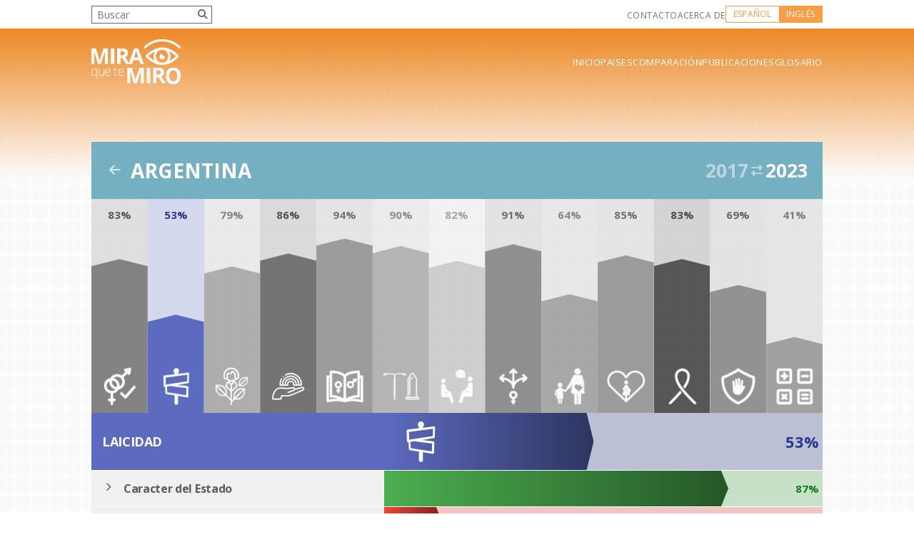

--- FILE ---
content_type: text/html; charset=utf-8
request_url: https://www.miraquetemiro.org/countries/ARG/secularism
body_size: 16799
content:
<!DOCTYPE html>
<html>
<head>
  <!-- Favicon -->
  <link rel="icon" href="/assets/favicon.png" type="image/png">
  <link rel="shortcut icon" href="/assets/favicon.png" type="image/png">
  <link rel="apple-touch-icon" href="/assets/favicon-large.png">
  <link rel="apple-touch-icon-precomposed" href="/assets/favicon-large.png">
  <link href="https://cdn.jsdelivr.net/npm/bootstrap@5.3.0/dist/css/bootstrap.min.css" rel="stylesheet" integrity="sha384-9ndCyUaIbzAi2FUVXJi0CjmCapSmO7SnpJef0486qhLnuZ2cdeRhO02iuK6FUUVM" crossorigin="anonymous">
  <title>Mira Que Te Miro</title>
  <meta name="viewport" content="width=device-width,initial-scale=1">
  <meta name="csrf-param" content="authenticity_token" />
<meta name="csrf-token" content="0o9Ybjwhno7vZhQ5yXbS8ouIQyNZiqiHYkgSq-WMB1fLi3FrPdZ6zZITlz2KCNQyZVyOO3Z56fy3v_5vmN4zWQ" />
  
  
  <link rel="stylesheet" href="/assets/main-5d6f787e4347c360601621f0b34da5220078085ae1d793d04474739906361d7f.css" data-turbo-track="reload" />
  <script>
      const _language = 'es';
  </script>
  <script type="importmap" data-turbo-track="reload">{
  "imports": {
    "application": "/assets/application-a1e84578608fd90302f3433b6b058f53a42870da3521f0001feefe42f49e50ae.js",
    "@hotwired/turbo-rails": "/assets/turbo.min-f309baafa3ae5ad6ccee3e7362118b87678d792db8e8ab466c4fa284dd3a4700.js",
    "@hotwired/stimulus": "/assets/stimulus.min-d03cf1dff41d6c5698ec2c5d6a501615a7a33754dbeef8d1edd31c928d17c652.js",
    "@hotwired/stimulus-loading": "/assets/stimulus-loading-1fc59770fb1654500044afd3f5f6d7d00800e5be36746d55b94a2963a7a228aa.js",
    "bootstrap": "/assets/bootstrap.min-3d6d0ad3d4f1d3115fd79483088d5760da2e8e423286d6e3d7b6aeaee34936aa.js",
    "trix": "/assets/trix-1563ff9c10f74e143b3ded40a8458497eaf2f87a648a5cbbfebdb7dec3447a5e.js",
    "@rails/actiontext": "/assets/actiontext-28c61f5197c204db043317a8f8826a87ab31495b741f854d307ca36122deefce.js",
    "controllers/application": "/assets/controllers/application-368d98631bccbf2349e0d4f8269afb3fe9625118341966de054759d96ea86c7e.js",
    "controllers/hello_controller": "/assets/controllers/hello_controller-549135e8e7c683a538c3d6d517339ba470fcfb79d62f738a0a089ba41851a554.js",
    "controllers": "/assets/controllers/index-5262abe43b242a8364f1ab44f79e5dd126fdbda5122b850c2d8f6105b1ce2826.js",
    "controllers/tooltip_controller": "/assets/controllers/tooltip_controller-a0394a2569a5c81c3b318001a6f7753f0a48441fa6707dd6b233f93f4968a671.js"
  }
}</script>
<link rel="modulepreload" href="/assets/application-a1e84578608fd90302f3433b6b058f53a42870da3521f0001feefe42f49e50ae.js">
<link rel="modulepreload" href="/assets/turbo.min-f309baafa3ae5ad6ccee3e7362118b87678d792db8e8ab466c4fa284dd3a4700.js">
<link rel="modulepreload" href="/assets/stimulus.min-d03cf1dff41d6c5698ec2c5d6a501615a7a33754dbeef8d1edd31c928d17c652.js">
<link rel="modulepreload" href="/assets/stimulus-loading-1fc59770fb1654500044afd3f5f6d7d00800e5be36746d55b94a2963a7a228aa.js">
<link rel="modulepreload" href="/assets/bootstrap.min-3d6d0ad3d4f1d3115fd79483088d5760da2e8e423286d6e3d7b6aeaee34936aa.js">
<script src="/assets/es-module-shims.min-4ca9b3dd5e434131e3bb4b0c1d7dff3bfd4035672a5086deec6f73979a49be73.js" async="async" data-turbo-track="reload"></script>
<script type="module">import "application"</script>
  <script src="/assets/jquery.min-fa6a5a5e1966085c5a5d6c9555d0ca70ae5bf6be50e9dad0d6384054eee1903e.js"></script>
  <script src="/assets/jquery.magnific-popup.min-d2b8eae079024bcb78ae0048bdd37672ab8ba4fa00d0d910c5cd35ef12bf3c6a.js"></script>
  <script src="/assets/select2.min-f7ffab505df2be3550089ba8f3f91feaa8d111a156550c9a0841826772636d1c.js"></script>
  <script src="/assets/main-js-eb0b0ce55160d626bf48b0088cb4cd487e406bd58e57ad3cbe163c7404ceab7a.js"></script>
  <script src="/assets/popup-e952165fc7ad3554cd6c6fa3b1ed343bb16fdca4ab8abf7b5982fd0e85cfdb94.js"></script>
  
  <script>
      document.addEventListener('turbo:before-cache', function() {
          const scripts = document.querySelectorAll('script[data-turbo-track="reload"]');
          scripts.forEach(function(script) {
              script.remove();
          });
      });
  </script>
  
  <style>
      body {
          background-image: url('/assets/bg-fc00adc10ca250baf30be9588091707929e9e222fac18eb940959f0b8c8a5a25.png');
          position: relative;
      }
      body::before {
          content: " ";
          background-image: url('/assets/bg-header-31ca7174d0c7fc2443b4e169fa8c9c7d0a2c374334ef0c9c3cf1723679e95634.png');
          width: 100%;
          height: 252px;
          position: absolute;
          top: 0;
          left: 0;
          right: 0;
      }
      ol {
          margin-left: 20px;
          list-style-type: decimal;
      }
  </style>
</head>
<body>
<header class="header">
  <div class="header-top">
    <div class="wrapper">

      <div class="header-top-left">
        <form class="header-search" action="/search" accept-charset="UTF-8" method="get">
        <p>
          <input type="text" name="q" id="q" placeholder="Buscar" />
          <button name="button" type="submit">
            <i class="fa-solid fa-magnifying-glass"></i>
</button>        </p>
</form>      </div>
      <div class="header-top-right">
        <ul>
          <li><a href="/contacts/new">Contacto</a></li>
          <li><a href="/about">Acerca de</a></li>
        </ul>

        <div class="lang">
            <span>Español</span>
            <a href="/set_locale/en">Inglés</a>
        </div>
      </div>
    </div>
  </div>
  <div class="header-bottom">
    <div class="wrapper">
    <a class="logo" href="/">
      <img src="https://www.miraquetemiro.org/assets/logo-f808cd5f2894debcf841fe18a99e7f7a39a17cd881239cfde3c6926640b9a961.png" alt="miraquetemiro.org" />
</a>    <a href="javascript:;" class="nav-icon"><span></span><span></span><span></span><span></span></a>
    <div class="nav-options">
      <nav>
        <ul>
          <li><a href="/">Inicio</a></li>
          <li><a href="/countries">Paises</a></li>
          <li><a href="/compare">Comparación</a></li>
          <li><a href="/documents">Publicaciones</a></li>
          <li><a href="/glossary">Glosario</a></li>
          <li class="d-mobile"><a href="/about">Acerca de</a></li>
          <li class="d-mobile"><a href="/search">Buscar</a></li>
          <li class="d-mobile"><a href="/contacts/new">Contacto</a></li>
        </ul>
      </nav>
      <div class="lang d-mobile">
          <span>Esp</span>
          <a href="/set_locale/en">Eng</a>
      </div>
    </div>
  </div>
  </div>
</header>

 <div id="main">
  
  <section class="section">
    <div class="wrapper">
      <div class="country-hero-chart">
        <div class="title">
          <h1>
            <a href="/countries/ARG">
              <i class="fa-solid fa-arrow-left"></i>
</a>            Argentina
          </h1>
        </div>

          <div class="year">
            <a href="/countries/ARG/secularism?select_year=2017">
              <span>2017</span>
</a>            <a href="" class="toggle-compare" title="Ver Comparativa"><i class="fa-solid fa-right-left"></i></a>
              <span>2023</span>
          </div>
      </div>
      
      <div class="country-hero-topics">
    <a class="country-hero-topic " href="/countries/ARG/sexual-and-reproductive-rights">



        <div class="chart" data-height="83" data-color="ab47bc" data-icon="https://www.miraquetemiro.org/assets/sub_topics/2-63c416b310172e71e2141c6cddc59c8478f20518ca7956da75e50b6d83f1f3e6.png" data-compare="79"></div>

      <span>Derechos Sexuales y Reproductivos</span>
</a>    <a class="country-hero-topic current" href="/countries/ARG/secularism">



        <div class="chart" data-height="53" data-color="5c6bc0" data-icon="https://www.miraquetemiro.org/assets/sub_topics/3-d5eff38ac6e2057c57e7f2929f35bc62f0607bef906a84d4daf60da83e074dea.png" data-compare="53"></div>

      <span>Laicidad</span>
</a>    <a class="country-hero-topic " href="/countries/ARG/child-early-and-forced-marriage">



        <div class="chart" data-height="79" data-color="53B848" data-icon="https://www.miraquetemiro.org/assets/sub_topics/4-63f0493bddff9e4c8ff08213942f11ee8f7c18749f1cef32d6d9b6d884bca675.png" data-compare="81"></div>

      <span>Matrimonio y Uniones Infantiles, Tempranas y Forzadas</span>
</a>    <a class="country-hero-topic " href="/countries/ARG/sexual-orientation-and-gender-identity">



        <div class="chart" data-height="86" data-color="d12789" data-icon="https://www.miraquetemiro.org/assets/sub_topics/5-6f6fc7c0a5cde99e6fac264cdd2e7a002d44e052b26c24af8c75bb7b38178730.png" data-compare="88"></div>

      <span>Orientación Sexual e Identidad de Género</span>
</a>    <a class="country-hero-topic " href="/countries/ARG/comprehensive-sexuality-education">



        <div class="chart" data-height="94" data-color="2196f3" data-icon="https://www.miraquetemiro.org/assets/sub_topics/13-7b18b216de9981ebbd04a92416eea6d4014ef493a236994539e2a644addb1cdf.png" data-compare="87"></div>

      <span>Educación Integral en Sexualidad</span>
</a>    <a class="country-hero-topic " href="/countries/ARG/sexual-and-reproductive-health-services">



        <div class="chart" data-height="90" data-color="ff9801" data-icon="https://www.miraquetemiro.org/assets/sub_topics/6-ad41e727ecf4ac6e9b48a8334c2c35b3d1d462a8859d5986b6c3ca00f76b5331.png" data-compare="83"></div>

      <span>Servicios de Salud Sexual y Reproductiva</span>
</a>    <a class="country-hero-topic " href="/countries/ARG/youth-friendly-services">



        <div class="chart" data-height="82" data-color="fbc02d" data-icon="https://www.miraquetemiro.org/assets/sub_topics/7-d5f145bbee2480adc378e2a3807eb65853eada45fc8602da9ffbffbc6ebb0250.png" data-compare="69"></div>

      <span>Servicios Amigables para Jóvenes</span>
</a>    <a class="country-hero-topic " href="/countries/ARG/abortion">



        <div class="chart" data-height="91" data-color="009688" data-icon="https://www.miraquetemiro.org/assets/sub_topics/8-630f540c9f18699422dcc4982911bd5644ab869145c61903184c282d94869662.png" data-compare="49"></div>

      <span>Aborto</span>
</a>    <a class="country-hero-topic " href="/countries/ARG/prevention-of-maternal-mortality">



        <div class="chart" data-height="64" data-color="01b8d4" data-icon="https://www.miraquetemiro.org/assets/sub_topics/9-413d81d9f2d60f625346a4394129fa848b7995a2a739837c81057964b09a6f83.png" data-compare="62"></div>

      <span>Prevención de Mortalidad Materna</span>
</a>    <a class="country-hero-topic " href="/countries/ARG/humanized-childbirth">



        <div class="chart" data-height="85" data-color="f06292" data-icon="https://www.miraquetemiro.org/assets/sub_topics/10-3b4478365d727c73fe901fa629f4ba63e56edcde00d5ebc9c593cb24f2778351.png" data-compare="71"></div>

      <span>Parto Humanizado</span>
</a>    <a class="country-hero-topic " href="/countries/ARG/hivaids">



        <div class="chart" data-height="83" data-color="d50101" data-icon="https://www.miraquetemiro.org/assets/sub_topics/11-72b64e9a3a10ef4cc08f20d2da377d987e6a45a3238bc5af31f88f02f70e96f7.png" data-compare="83"></div>

      <span>VIH/SIDA</span>
</a>    <a class="country-hero-topic " href="/countries/ARG/specialized-care-for-victims-of-gender-violence">



        <div class="chart" data-height="69" data-color="607d8b" data-icon="https://www.miraquetemiro.org/assets/sub_topics/12-ca7c53fd0aa3040289f67119a54aeb44e5aff18fb69835a2a0929a3e29232af0.png" data-compare="64"></div>

      <span>Atención Especializada a Víctimas de Violencia de Género</span>
</a>    <a class="country-hero-topic " href="/countries/ARG/accountability">



        <div class="chart" data-height="41" data-color="00adc1" data-icon="https://www.miraquetemiro.org/assets/sub_topics/1-f22771f8f55219614cd469a2d2570b69e4d9f6f9930b393b860aca740faac385.png" data-compare="34"></div>

      <span>Rendición de Cuentas</span>
</a></div>


      
      <div class="topic">
        <div class="topic-item topic-item-summary">
  <div class="title"><p>Laicidad</p></div>



    <div class="chart" data-width="53" data-color="5c6bc0" data-icon="https://www.miraquetemiro.org/assets/sub_topics/3-d5eff38ac6e2057c57e7f2929f35bc62f0607bef906a84d4daf60da83e074dea.png" data-compare="53"></div>

</div>

          <div class="topic-item">
    <div class="title"><p><a href="javascript:;">Caracter del Estado</a></p></div>


      <div class="chart" data-width="87" data-color="rating" data-compare="87"></div>
    
    <div class="topic-item-details">
      <div class="topic-item-details-box">
  <h5>Detalle de evaluación</h5>

<!--   // Pregunta + Respuesta + Documento-->
<!--  <div class="topic-eval">-->
<!--    <div class="topic-eval-question">-->
<!--      <p>Los siguientes derechos son reconocidos y garantizados en el marco legal vigente (Constitución Política/Códigos, leyes primarias, secundarias, jurisprudencia):</p>-->
<!--    </div>-->
<!--    <div class="topic-eval-answer">-->
<!--      <p>A la igualdad, a una protección legal igualitaria</p>-->
<!--    </div>-->
<!--    <div class="topic-eval-doc">-->
<!--      <p class="topic-doc-title">-->
<!--        <a href="">-->
<!--          <i class="fa-regular fa-file-pdf"></i>-->
<!--          <span>Programa Nacional de Salud Sexual y Procreación Responsable</span>-->
<!--        </a>-->
<!--      </p>-->
<!--      <p>No una UNidad sino el mismos Programa.</p>-->
<!--    </div>-->
<!--  </div>-->

  
      <div class="topic-eval"><div class="topic-eval-question"><p>¿Cuál es el tipo de invocación que se hace al origen del Estado en la Constitución Política o Carta Magna?</p></div><div class="topic-eval-answer"><p>Soberanía popular</p></div><a class="topic-eval-doc-toggle" href=""><i class="fa-regular fa-folder"></i><span>Documentos Fuente</span></a><div class="topic-eval-doc"><p class="topic-doc-title"><a href="https://s3.us-east-2.amazonaws.com/cdn.miraquetemiro.org/Constitucion-de-la-Nacion-Argentina_06787b6e9b0247655e5b6faed8b24e9f.pdf"><i class="fa-regular fa-file"></i><strong>Constitucion de la Nacion Argentina</strong><span>Preambulo aun que se invoca la protección de Dios, y se sostiene el culto catolico apostolico romando en el art 2</span></a></p></div></div>
      <div class="topic-eval"><div class="topic-eval-question"><p>¿Cómo es la definición del Estado en materia religiosa?</p></div><div class="topic-eval-answer"><p>Estado laico</p></div><a class="topic-eval-doc-toggle" href=""><i class="fa-regular fa-folder"></i><span>Documentos Fuente</span></a><div class="topic-eval-doc"><p class="topic-doc-title"><a href="https://s3.us-east-2.amazonaws.com/cdn.miraquetemiro.org/Constitucion-de-la-Nacion-Argentina_06787b6e9b0247655e5b6faed8b24e9f.pdf"><i class="fa-regular fa-file"></i><strong>Constitucion de la Nacion Argentina</strong></a></p></div></div>
      <div class="topic-eval"><div class="topic-eval-question"><p>¿Existe una referencia a elementos religiosas entre los símbolos de la patria? Bandera, escudo, himno nacional?</p></div><div class="topic-eval-answer"><p>No</p></div></div>
      <div class="topic-eval"><div class="topic-eval-question"><p>¿Comúnmente las instituciones públicas del Estado, como Juzgados, Cortes,  Centros de Salud, otros exhiben en sitios visibles crucifijos, imágenes de santos/vírgenes u otros símbolos religiosos?</p></div><div class="topic-eval-answer"><p>Sí</p></div><a class="topic-eval-doc-toggle" href=""><i class="fa-regular fa-folder"></i><span>Documentos Fuente</span></a><div class="topic-eval-doc"><p class="topic-doc-title"><a href="https://s3.us-east-2.amazonaws.com/cdn.miraquetemiro.org/SIMBOLOS-RELIGIOSOS-EN-ESPACIOS-PU%CC%81BLICOS_1e1a4be02b5824eecd609b633bb222be.docx"><i class="fa-regular fa-file"></i><strong>Presencia de símbolos religiosos en espacios públicos</strong></a></p></div></div>
</div>

    </div>
  </div>
  <div class="topic-item">
    <div class="title"><p><a href="javascript:;">Relaciones Estado-Religiones</a></p></div>


      <div class="chart" data-width="15" data-color="rating" data-compare="15"></div>
    
    <div class="topic-item-details">
      <div class="topic-item-details-box">
  <h5>Detalle de evaluación</h5>

<!--   // Pregunta + Respuesta + Documento-->
<!--  <div class="topic-eval">-->
<!--    <div class="topic-eval-question">-->
<!--      <p>Los siguientes derechos son reconocidos y garantizados en el marco legal vigente (Constitución Política/Códigos, leyes primarias, secundarias, jurisprudencia):</p>-->
<!--    </div>-->
<!--    <div class="topic-eval-answer">-->
<!--      <p>A la igualdad, a una protección legal igualitaria</p>-->
<!--    </div>-->
<!--    <div class="topic-eval-doc">-->
<!--      <p class="topic-doc-title">-->
<!--        <a href="">-->
<!--          <i class="fa-regular fa-file-pdf"></i>-->
<!--          <span>Programa Nacional de Salud Sexual y Procreación Responsable</span>-->
<!--        </a>-->
<!--      </p>-->
<!--      <p>No una UNidad sino el mismos Programa.</p>-->
<!--    </div>-->
<!--  </div>-->

  
      <div class="topic-eval"><div class="topic-eval-question"><p>¿Existe un concordato, Cartas Revérsales o acuerdo internacional con el Estado Vaticano?</p></div><div class="topic-eval-answer"><p>Sí</p></div><a class="topic-eval-doc-toggle" href=""><i class="fa-regular fa-folder"></i><span>Documentos Fuente</span></a><div class="topic-eval-doc"><p class="topic-doc-title"><a href="https://s3.us-east-2.amazonaws.com/cdn.miraquetemiro.org/concordato-SANTA-SEDE_c4f7e8d147737b351f4794c5c9a453ec.docx"><i class="fa-regular fa-file"></i><strong>Concordato entre Argentina y la Santa Sede</strong></a></p></div></div>
      <div class="topic-eval"><div class="topic-eval-question"><p> ¿Existen acuerdos generales con alguna institución religiosa?</p></div><div class="topic-eval-answer"><p>Sí</p></div><a class="topic-eval-doc-toggle" href=""><i class="fa-regular fa-folder"></i><span>Documentos Fuente</span></a><div class="topic-eval-doc"><p class="topic-doc-title"><a href="https://s3.us-east-2.amazonaws.com/cdn.miraquetemiro.org/concordato-SANTA-SEDE_c4f7e8d147737b351f4794c5c9a453ec.docx"><i class="fa-regular fa-file"></i><strong>Concordato entre Argentina y la Santa Sede</strong></a></p></div></div>
      <div class="topic-eval"><div class="topic-eval-question"><p>¿Existe financiamiento del Estado para fines religiosos?</p></div><div class="topic-eval-answer"><p>Contribución directa del Estado</p></div><a class="topic-eval-doc-toggle" href=""><i class="fa-regular fa-folder"></i><span>Documentos Fuente</span></a><div class="topic-eval-doc"><p class="topic-doc-title"><a href="https://s3.us-east-2.amazonaws.com/cdn.miraquetemiro.org/ley-21.950_9349b9a0af79c132cbc3a1ec27b5d3ec.docx"><i class="fa-regular fa-file"></i><strong>Ley 21.950</strong><span>Pago de sueldos a Jerarquías de la Iglesia Católica</span></a></p><p class="topic-doc-title"><a href="https://s3.us-east-2.amazonaws.com/cdn.miraquetemiro.org/Constitucion-de-la-Nacion-Argentina_06787b6e9b0247655e5b6faed8b24e9f.pdf"><i class="fa-regular fa-file"></i><strong>Constitucion de la Nacion Argentina</strong><span>Art. 2: El Gobierno Federal sostiene el culto católico, apostólico y romano</span></a></p><p class="topic-doc-title"><a href="https://s3.us-east-2.amazonaws.com/cdn.miraquetemiro.org/CLERO-DIOCESANO_f7c86a2f187efe76aef4406d240023ec.docx"><i class="fa-regular fa-file"></i><strong>Ley 22.950 Nuevo Régimen de Sostenimiento del Culto Católico</strong></a></p><p class="topic-doc-title"><a href="https://s3.us-east-2.amazonaws.com/cdn.miraquetemiro.org/Ley-22.162_2f4467b4a99870dd515240dbd6bc108a.docx"><i class="fa-regular fa-file"></i><strong>Ley 22.162 de Sostenimiento del Culto Católico</strong></a></p><p class="topic-doc-title"><a href="https://s3.us-east-2.amazonaws.com/cdn.miraquetemiro.org/LEY-N-22430-Sostenimiento-del-Culto-Cato%CC%81lico_0fa0869d399a628c9a05c5ce1a0afd60.docx"><i class="fa-regular fa-file"></i><strong>Ley 22.430 de Sostenimiento del Culto Católico	</strong></a></p></div></div>
      <div class="topic-eval"><div class="topic-eval-question"><p>¿Cuál es el tipo de personalidad jurídica requerida para instituciones religiosas?</p></div><div class="topic-eval-answer"><p>Pública</p></div><a class="topic-eval-doc-toggle" href=""><i class="fa-regular fa-folder"></i><span>Documentos Fuente</span></a><div class="topic-eval-doc"><p class="topic-doc-title"><a href="https://s3.us-east-2.amazonaws.com/cdn.miraquetemiro.org/Codigo_Civil_y_Comercial_de_la_Nacion_1319999abf14f09ab7d590e520b22fd4.pdf"><i class="fa-regular fa-file"></i><strong>Codigo Civil y Comercial de la Nación</strong><span>Art. 145 reconoce sólo a la Iglesia Católica como persona jurídica pública</span></a></p></div></div>
      <div class="topic-eval"><div class="topic-eval-question"><p>¿Cuál es el tipo de registro?</p></div><div class="topic-eval-answer"><p>Obligatorio diferenciado</p></div><a class="topic-eval-doc-toggle" href=""><i class="fa-regular fa-folder"></i><span>Documentos Fuente</span></a><div class="topic-eval-doc"><p class="topic-doc-title"><a href="https://s3.us-east-2.amazonaws.com/cdn.miraquetemiro.org/La-Direccio%CC%81n-General-de-Culto-Cato%CC%81lico_0_b1eb1eb39bcb7416f0fad803a105bb6d.docx"><i class="fa-regular fa-file"></i><strong>Dirección Nacional de Cultos</strong></a></p></div></div>
      <div class="topic-eval"><div class="topic-eval-question"><p>¿Existen tribunales religiosos exclusivos que impiden la aplicación de las leyes nacionales a miembros de organizaciones religiosas que hayan cometido delitos?</p></div><div class="topic-eval-answer"><p>No</p></div></div>
      <div class="topic-eval"><div class="topic-eval-question"><p>¿Existen ceremonias religiosas en actos oficiales (Tedeum u otras)?</p></div><div class="topic-eval-answer"><p>No previsto legalmente</p></div><a class="topic-eval-doc-toggle" href=""><i class="fa-regular fa-folder"></i><span>Documentos Fuente</span></a><div class="topic-eval-doc"><p class="topic-doc-title"><a href="https://s3.us-east-2.amazonaws.com/cdn.miraquetemiro.org/tedeum-Bicentenario.-doc_cf7cde181703c6c893eaf9190aa776e1.docx"><i class="fa-regular fa-file"></i><strong>Tedeum en fiesta de la Independencia</strong></a></p><p class="topic-doc-title"><a href="https://s3.us-east-2.amazonaws.com/cdn.miraquetemiro.org/SIMBOLOS-RELIGIOSOS-EN-ESPACIOS-PU%CC%81BLICOS_1e1a4be02b5824eecd609b633bb222be.docx"><i class="fa-regular fa-file"></i><strong>Presencia de símbolos religiosos en espacios públicos</strong></a></p></div></div>
      <div class="topic-eval"><div class="topic-eval-question"><p>¿Existen registros civiles en materia de nacimiento, matrimonio y muerte (autonomía administrativa del Estado) u otras emitidas por entidades religiosas? (certificado de bautismo, confirmación, matrimonio religioso no aplican)</p></div><div class="topic-eval-answer"><p>Sí</p></div><a class="topic-eval-doc-toggle" href=""><i class="fa-regular fa-folder"></i><span>Documentos Fuente</span></a><div class="topic-eval-doc"><p class="topic-doc-title"><a href="https://s3.us-east-2.amazonaws.com/cdn.miraquetemiro.org/REGISTRO-DEL-ESTADO-CIVIL-Y-CAPACIDAD-DE-LAS-PERSONAS_ba955ef089ded793b6076705d80c59bf.docx"><i class="fa-regular fa-file"></i><strong>Ley 26.413 de Registros Civiles</strong></a></p></div></div>
      <div class="topic-eval"><div class="topic-eval-question"><p>¿Existe intromisión formal del Estado en asuntos internos de las instituciones religiosas o viceversa? (participación en nombramiento de obispos, otros)?</p></div><div class="topic-eval-answer"><p>Sí</p></div><a class="topic-eval-doc-toggle" href=""><i class="fa-regular fa-folder"></i><span>Documentos Fuente</span></a><div class="topic-eval-doc"><p class="topic-doc-title"><a href="https://s3.us-east-2.amazonaws.com/cdn.miraquetemiro.org/la-iglesia-argentina-advierte-que-si-no-hay-reconciliacion-no-hay-patria-no-hay-fuutro_9434d6fb57ec67cbac629efa51ee6159.pdf"><i class="fa-regular fa-file"></i><strong>Iglesia Católica advierte incide en política de derechos humanos</strong></a></p><p class="topic-doc-title"><a href="https://s3.us-east-2.amazonaws.com/cdn.miraquetemiro.org/La-iglesia-catolica-contra-la-educacion-con-perspectiva-de-genero_f88f3be9c57c0c0045819ec16023162f.pdf"><i class="fa-regular fa-file"></i><strong>Iglesia contra la perspectiva de género</strong></a></p><p class="topic-doc-title"><a href="https://s3.us-east-2.amazonaws.com/cdn.miraquetemiro.org/la-iglesia-argentina-advierte-que-si-no-hay-reconciliacion-no-hay-patria-no-hay-fuutro_4c6346e2628fdf7b5a8cd2fe88faf5c7.pdf"><i class="fa-regular fa-file"></i><strong>La Iglesia emite un comunicado sobre la enseñanza religiosa en las escuelas</strong></a></p><p class="topic-doc-title"><a href="https://s3.us-east-2.amazonaws.com/cdn.miraquetemiro.org/por-el-aborto-iglesia-vs-corte_67fe0db7708921dc2cc1225a5f546a5e.pdf"><i class="fa-regular fa-file"></i><strong>Por el aborto la Iglesia Católica vs. la Corte</strong></a></p></div></div>
</div>

    </div>
  </div>
  <div class="topic-item">
    <div class="title"><p><a href="javascript:;">Garantías de los Derechos Fundamentales</a></p></div>


      <div class="chart" data-width="75" data-color="rating" data-compare="75"></div>
    
    <div class="topic-item-details">
      <div class="topic-item-details-box">
  <h5>Detalle de evaluación</h5>

<!--   // Pregunta + Respuesta + Documento-->
<!--  <div class="topic-eval">-->
<!--    <div class="topic-eval-question">-->
<!--      <p>Los siguientes derechos son reconocidos y garantizados en el marco legal vigente (Constitución Política/Códigos, leyes primarias, secundarias, jurisprudencia):</p>-->
<!--    </div>-->
<!--    <div class="topic-eval-answer">-->
<!--      <p>A la igualdad, a una protección legal igualitaria</p>-->
<!--    </div>-->
<!--    <div class="topic-eval-doc">-->
<!--      <p class="topic-doc-title">-->
<!--        <a href="">-->
<!--          <i class="fa-regular fa-file-pdf"></i>-->
<!--          <span>Programa Nacional de Salud Sexual y Procreación Responsable</span>-->
<!--        </a>-->
<!--      </p>-->
<!--      <p>No una UNidad sino el mismos Programa.</p>-->
<!--    </div>-->
<!--  </div>-->

  
      <div class="topic-eval"><div class="topic-eval-question"><p>¿Existe el reconocimiento de libertad de conciencia, creencia, y/o culto?</p></div><div class="topic-eval-answer"><p>Sí</p></div><a class="topic-eval-doc-toggle" href=""><i class="fa-regular fa-folder"></i><span>Documentos Fuente</span></a><div class="topic-eval-doc"><p class="topic-doc-title"><a href="https://s3.us-east-2.amazonaws.com/cdn.miraquetemiro.org/Constitucion-de-la-Nacion-Argentina_06787b6e9b0247655e5b6faed8b24e9f.pdf"><i class="fa-regular fa-file"></i><strong>Constitucion de la Nacion Argentina</strong><span>Art. 14</span></a></p></div></div>
      <div class="topic-eval"><div class="topic-eval-question"><p>¿Existe la participación de agentes religiosos en hospitales públicos, cárceles y fuerzas armadas?</p></div><div class="topic-eval-answer"><p>Presencia oficial de agentes religiosos</p></div></div>
      <div class="topic-eval"><div class="topic-eval-question"><p>¿Existe discriminación de jure  por creencias en acceso a cargos públicos?</p></div><div class="topic-eval-answer"><p>No</p></div></div>
      <div class="topic-eval"><div class="topic-eval-question"><p>¿Existe reconocimiento legal de la diversidad como valor?</p></div><div class="topic-eval-answer"><p>Sí</p></div><a class="topic-eval-doc-toggle" href=""><i class="fa-regular fa-folder"></i><span>Documentos Fuente</span></a><div class="topic-eval-doc"><p class="topic-doc-title"><a href="https://s3.us-east-2.amazonaws.com/cdn.miraquetemiro.org/IDENTIDAD-DE-GENERO_b4e4297c8de759b55974b7ba7f4eac4a.docx"><i class="fa-regular fa-file"></i><strong>Ley 26.743 de Identidad de Género</strong></a></p></div></div>
      <div class="topic-eval"><div class="topic-eval-question"><p>¿Se ha ratificado el protocolo facultativo de la CEDAW?</p></div><div class="topic-eval-answer"><p>Sí</p></div><a class="topic-eval-doc-toggle" href=""><i class="fa-regular fa-folder"></i><span>Documentos Fuente</span></a><div class="topic-eval-doc"><p class="topic-doc-title"><a href="https://s3.us-east-2.amazonaws.com/cdn.miraquetemiro.org/protocolo-facultativo-cedaw_7f7df007bd0dfd5abc7566234fdfee52.pdf"><i class="fa-regular fa-file"></i><strong>Ratficiación del Protocolo Facultativo Cedaw</strong></a></p></div></div>
      <div class="topic-eval"><div class="topic-eval-question"><p>¿La educación pública está establecida como laica?</p></div><div class="topic-eval-answer"><p>No</p></div><a class="topic-eval-doc-toggle" href=""><i class="fa-regular fa-folder"></i><span>Documentos Fuente</span></a><div class="topic-eval-doc"><p class="topic-doc-title"><a href="https://s3.us-east-2.amazonaws.com/cdn.miraquetemiro.org/Constitucion-de-la-Nacion-Argentina_06787b6e9b0247655e5b6faed8b24e9f.pdf"><i class="fa-regular fa-file"></i><strong>Constitucion de la Nacion Argentina</strong><span>Art. 5 y Art. 75 inc. 18</span></a></p></div></div>
      <div class="topic-eval"><div class="topic-eval-question"><p>¿Existe objeción de conciencia en servicios públicos?</p></div><div class="topic-eval-answer"><p>Solo cuando se respetan los derechos de terceros</p></div><a class="topic-eval-doc-toggle" href=""><i class="fa-regular fa-folder"></i><span>Documentos Fuente</span></a><div class="topic-eval-doc"><p class="topic-doc-title"><a href="https://s3.us-east-2.amazonaws.com/cdn.miraquetemiro.org/DECRETO-REGLAMENTARIO-LEY-25673_93d1b4e72469f4c9366fade58e3e4115.PDF"><i class="fa-regular fa-file"></i><strong>Decreto Reglamentario de la Ley 25.673</strong></a></p><p class="topic-doc-title"><a href="https://s3.us-east-2.amazonaws.com/cdn.miraquetemiro.org/Ley-25.673.2003---Argentina_df008c068c7f811edfab2c4209a83476.pdf"><i class="fa-regular fa-file"></i><strong>Ley 25.673/2003 - Programa Nacional de Salud Sexual y Procreación Responsable - Argentina</strong></a></p><p class="topic-doc-title"><a href="https://s3.us-east-2.amazonaws.com/cdn.miraquetemiro.org/Protocolo-para-la-atencio%CC%81n-integral-de-las-personas-con-derecho-a-la-interrupcio%CC%81n-legal-del-embarazo_beca9d08135290d307bee45d51496f75.pdf"><i class="fa-regular fa-file"></i><strong>Protocolo para la atención integral de las personas con derecho a la interrupción legal del embarazo</strong></a></p></div></div>
</div>

    </div>
  </div>

        <div class="topic-references">
  <div class="topic-references-1"><em></em><strong>Deficiente</strong><span>0% - 40%</span></div>
  <div class="topic-references-2"><em></em><strong>Limitado</strong><span>41% - 55%</span></div>
  <div class="topic-references-3"><em></em><strong>Puede Mejorar</strong><span>56% - 70%</span></div>
  <div class="topic-references-4"><em></em><strong>Bien</strong><span>71% - 90%</span></div>
  <div class="topic-references-5"><em></em><strong>Óptimo</strong><span>91% - 100%</span></div>
</div>

        <div class="topic-tabs">
  <ul class="topic-tabs-nav">
      <li><a href="#" data-tab="1" class="active">Recomendaciones</a></li>
      <li><a href="#" data-tab="2" class="">Medidas de Prioridad</a></li>
    <li><a href="#" data-tab="4" class="">Documentos Fuentes</a></li>


  </ul>
  <div class="topic-tabs-content">
    <div class="topic-tabs-content-item active" data-tab="1">
      <ul>
          <li>Trabajar con las instancias judiciales en el fortalecimiento de la laicidad del estado tanto en las currículas de formación como en capacitaciones para todas las personas que trabajar en la administracion de justicia en todos los niveles (administrativos- profesionales- tomadores de decisión).</li>
      </ul>
    </div>
    <div class="topic-tabs-content-item " data-tab="2">
      <ul>
          <li>
            <p><strong>Principios Generales</strong></p>
            <br>
            <p>El consenso de Montevideo hace referencia a la Laicidad en los Principios Generales: Reafirmar que la laicidad del Estado es también fundamental para garantizar el ejercicio pleno de los derechos humanos, la profundización de la democracia y la eliminación de la discriminación contra las personas.</p>
          </li>
      </ul>
    </div>
    <div class="topic-tabs-content-item " data-tab="3">
      <ul>
      </ul>
    </div>
    <div class="topic-tabs-content-item " data-tab="4">
      <ul>
          <li>
            <a href="https://s3.us-east-2.amazonaws.com/cdn.miraquetemiro.org/ADC-Acceso-al-aborto-no-punible-Marzo-2015_ba64b719d40ccd1277e481a6d2a62560.pdf">
              <i class="fa-regular fa-file"></i>
              <span>Aborto no Punible en Argentina</span>
            </a>
          </li>
          <li>
            <a href="https://s3.us-east-2.amazonaws.com/cdn.miraquetemiro.org/anexo_5906587_1_f6b69cad704cfbbfd9576008db399666.pdf">
              <i class="fa-regular fa-file"></i>
              <span>actualizacion protocolo ILE</span>
            </a>
          </li>
          <li>
            <a href="https://s3.us-east-2.amazonaws.com/cdn.miraquetemiro.org/Afiche-AHE-%28Anticoncepcio%CC%81n-Hormonal-de-Emergencia%29_b66860f80880f56e348657bca0b8a416.pdf">
              <i class="fa-regular fa-file"></i>
              <span>Afiche AHE (Anticoncepción Hormonal de Emergencia)</span>
            </a>
          </li>
          <li>
            <a href="https://s3.us-east-2.amazonaws.com/cdn.miraquetemiro.org/Afiche-colocacio%CC%81n-del-dispositivo-intrauterino-%28DIU%29_40be35e5e7e056eea062c4f85aa5ab50.pdf">
              <i class="fa-regular fa-file"></i>
              <span>Afiche colocación del dispositivo intrauterino (DIU)</span>
            </a>
          </li>
          <li>
            <a href="https://s3.us-east-2.amazonaws.com/cdn.miraquetemiro.org/Afiche-Ligadura-%3A-Vasectomi%CC%81a_3a0475eb58ce83cf8b794dd783edba54.pdf">
              <i class="fa-regular fa-file"></i>
              <span>Afiche Ligadura / Vasectomía</span>
            </a>
          </li>
          <li>
            <a href="https://s3.us-east-2.amazonaws.com/cdn.miraquetemiro.org/0000001776cnt-pastillas-anticonceptivas-21_4377649427aa224358477807bc1633bb.pdf">
              <i class="fa-regular fa-file"></i>
              <span>afiche pastillas anticonceptivas</span>
            </a>
          </li>
          <li>
            <a href="https://s3.us-east-2.amazonaws.com/cdn.miraquetemiro.org/Afiche-Sexualidad-Libre-de-Violencia_82da385b949f092b8504d9673e3a3257.pdf">
              <i class="fa-regular fa-file"></i>
              <span>Afiche Sexualidad Libre de Violencia</span>
            </a>
          </li>
          <li>
            <a href="https://s3.us-east-2.amazonaws.com/cdn.miraquetemiro.org/ARG_documents_report-%281%29_0_1f32df554beaa204c55d48a0b05457f8.txt">
              <i class="fa-regular fa-file"></i>
              <span>analisis informacion pubica argentina</span>
            </a>
          </li>
          <li>
            <a href="https://s3.us-east-2.amazonaws.com/cdn.miraquetemiro.org/ADC-Acceso-al-aborto-no-punible-Marzo-2015_5ad19014fcec44da4ba6602c083d22fe.pdf">
              <i class="fa-regular fa-file"></i>
              <span>ANP en Argentina</span>
            </a>
          </li>
          <li>
            <a href="https://s3.us-east-2.amazonaws.com/cdn.miraquetemiro.org/campana-antinconcepcion-hormonal-emergencia_eec45498a6a5055547ecc114bf5af30f.jpg">
              <i class="fa-regular fa-file"></i>
              <span>anticoncepcion de emergencia </span>
            </a>
          </li>
          <li>
            <a href="https://s3.us-east-2.amazonaws.com/cdn.miraquetemiro.org/asesorias_en_salud_integral_a7deb20dfd2d39481ca806d0c6777724.pdf">
              <i class="fa-regular fa-file"></i>
              <span>asesorias salud integral educacion secundaria</span>
            </a>
          </li>
          <li>
            <a href="https://s3.us-east-2.amazonaws.com/cdn.miraquetemiro.org/Asignacio%CC%81n-Universal-por-Hijo---Argentina_98918129d547aab8431b73a3d38a3f65.pdf">
              <i class="fa-regular fa-file"></i>
              <span>Asignación universal por hijo</span>
            </a>
          </li>
          <li>
            <a href="https://s3.us-east-2.amazonaws.com/cdn.miraquetemiro.org/Programa-Asistire%CC%81---Argentina_82817f83d1757dabfb9c9a27d1463e1d.pdf">
              <i class="fa-regular fa-file"></i>
              <span>Asistiré</span>
            </a>
          </li>
          <li>
            <a href="https://s3.us-east-2.amazonaws.com/cdn.miraquetemiro.org/0000001146cnt-folleto_trans_equipos_salud_229db3a6009029a498740a55ecff50ee.pdf">
              <i class="fa-regular fa-file"></i>
              <span>Atención de la salud de las personas trans</span>
            </a>
          </li>
          <li>
            <a href="https://s3.us-east-2.amazonaws.com/cdn.miraquetemiro.org/Becas-de-apoyo-para-la-escolaridad---Argentina_2e38a32400899fd48ad3a10620a9dd92.pdf">
              <i class="fa-regular fa-file"></i>
              <span>Becas de apoyo a la escolaridad</span>
            </a>
          </li>
          <li>
            <a href="https://s3.us-east-2.amazonaws.com/cdn.miraquetemiro.org/MSAL_ARG_Informe-de-monitoreo-trimestral-2022-Plan-Enia_octubre_diciembre_9204dba7e33062b888493bb2b098be58.pdf">
              <i class="fa-regular fa-file"></i>
              <span>Campana informacion adolescentes 2022</span>
            </a>
          </li>
          <li>
            <a href="https://s3.us-east-2.amazonaws.com/cdn.miraquetemiro.org/Programa-Casas-del-Futuro---Argentina_268cdabaa04dea64eacb35c33cca96c1.pdf">
              <i class="fa-regular fa-file"></i>
              <span>Casas del futuro INJUVE</span>
            </a>
          </li>
          <li>
            <a href="https://s3.us-east-2.amazonaws.com/cdn.miraquetemiro.org/Codigo_Civil_y_Comercial_de_la_Nacion_1319999abf14f09ab7d590e520b22fd4.pdf">
              <i class="fa-regular fa-file"></i>
              <span>Codigo Civil y Comercial de la Nación</span>
            </a>
          </li>
          <li>
            <a href="https://s3.us-east-2.amazonaws.com/cdn.miraquetemiro.org/CODIGO-PENAL-DE-LA-NACION-ARGENTINA_6ec208cacc891ab6ac931c5fd0f880d7.pdf">
              <i class="fa-regular fa-file"></i>
              <span>Codigo Penal</span>
            </a>
          </li>
          <li>
            <a href="https://s3.us-east-2.amazonaws.com/cdn.miraquetemiro.org/codigo-penal-argentina_95250f4d37caffcb4dab41617e1f7c82.pdf">
              <i class="fa-regular fa-file"></i>
              <span>codigo penal argentina</span>
            </a>
          </li>
          <li>
            <a href="https://s3.us-east-2.amazonaws.com/cdn.miraquetemiro.org/concordato-SANTA-SEDE_c4f7e8d147737b351f4794c5c9a453ec.docx">
              <i class="fa-regular fa-file"></i>
              <span>Concordato entre Argentina y la Santa Sede</span>
            </a>
          </li>
          <li>
            <a href="https://s3.us-east-2.amazonaws.com/cdn.miraquetemiro.org/Consejeri%CC%81as-en-SSySR_618097dcdabae5ef13f0fb4b2354e4db.pdf">
              <i class="fa-regular fa-file"></i>
              <span>Consejerías en SSySR</span>
            </a>
          </li>
          <li>
            <a href="https://s3.us-east-2.amazonaws.com/cdn.miraquetemiro.org/Constitucion-de-la-Nacion-Argentina_06787b6e9b0247655e5b6faed8b24e9f.pdf">
              <i class="fa-regular fa-file"></i>
              <span>Constitucion de la Nacion Argentina</span>
            </a>
          </li>
          <li>
            <a href="https://s3.us-east-2.amazonaws.com/cdn.miraquetemiro.org/Convencion-Americana-sobre-Derechos-Humanos---Argentina_b9f8d082f1fc40e1366a424db30d0f97.pdf">
              <i class="fa-regular fa-file"></i>
              <span>Convencion Americana sobre Derechos Humanos</span>
            </a>
          </li>
          <li>
            <a href="https://s3.us-east-2.amazonaws.com/cdn.miraquetemiro.org/igualdad-y-no-discriminacion_c72b9e8d6cf94dc1f26851626d6837ed.pdf">
              <i class="fa-regular fa-file"></i>
              <span>cuadernillo igualdad y no discriminacion</span>
            </a>
          </li>
          <li>
            <a href="https://s3.us-east-2.amazonaws.com/cdn.miraquetemiro.org/ministerio-de-salud-tomoii-2022_5e640b00c8abe916e6967adc7b9cc3ca.pdf">
              <i class="fa-regular fa-file"></i>
              <span>cuenta de inversion min salud 2022</span>
            </a>
          </li>
          <li>
            <a href="https://s3.us-east-2.amazonaws.com/cdn.miraquetemiro.org/Decreto-936_2011---Preteccio%CC%81n-integral-a-las-mujeres_c33803a5cc87b3adf3637566d7822778.pdf">
              <i class="fa-regular fa-file"></i>
              <span>Decreto 936/2011 - Pretección integral a las mujeres</span>
            </a>
          </li>
          <li>
            <a href="https://s3.us-east-2.amazonaws.com/cdn.miraquetemiro.org/DECRETO-REGLAMENTARIO-LEY-25673_93d1b4e72469f4c9366fade58e3e4115.PDF">
              <i class="fa-regular fa-file"></i>
              <span>Decreto Reglamentario de la Ley 25.673</span>
            </a>
          </li>
          <li>
            <a href="https://s3.us-east-2.amazonaws.com/cdn.miraquetemiro.org/Denuncias-sobre-PNSSyPR_8b39a1f0f35203a00f7bf2c245ff0eb8.docx">
              <i class="fa-regular fa-file"></i>
              <span>Denuncias PNSSyPR - LINK</span>
            </a>
          </li>
          <li>
            <a href="https://s3.us-east-2.amazonaws.com/cdn.miraquetemiro.org/La-Direccio%CC%81n-General-de-Culto-Cato%CC%81lico_0_b1eb1eb39bcb7416f0fad803a105bb6d.docx">
              <i class="fa-regular fa-file"></i>
              <span>Dirección Nacional de Cultos</span>
            </a>
          </li>
          <li>
            <a href="https://s3.us-east-2.amazonaws.com/cdn.miraquetemiro.org/DSyR-de-personas-con-discapacidad_1a6b9a9c0d469a77edde1ea31bc44477.pdf">
              <i class="fa-regular fa-file"></i>
              <span>DSyR de personas con discapacidad</span>
            </a>
          </li>
          <li>
            <a href="https://s3.us-east-2.amazonaws.com/cdn.miraquetemiro.org/Educ.ar-Recursos-para-la-ESI_32e42a1fa02658a493b11dc4096fe44f.docx">
              <i class="fa-regular fa-file"></i>
              <span>Educ.ar Recursos para la ESI</span>
            </a>
          </li>
          <li>
            <a href="https://s3.us-east-2.amazonaws.com/cdn.miraquetemiro.org/esi_secundaria_125f4d3e303d6b343a88953825ea24a6.pdf">
              <i class="fa-regular fa-file"></i>
              <span>Educación Sexual Integral para la Educación Secundaria</span>
            </a>
          </li>
          <li>
            <a href="https://s3.us-east-2.amazonaws.com/cdn.miraquetemiro.org/Diseno-Curricular-Primaria_318f61b9a8276a77ad289461a84b4a9a.pdf">
              <i class="fa-regular fa-file"></i>
              <span>EIS_Diseño Curricular-Primaria</span>
            </a>
          </li>
          <li>
            <a href="https://s3.us-east-2.amazonaws.com/cdn.miraquetemiro.org/Diseno-Curricular-Primaria_3318ff983b102bd53c7efeeaf8366536.pdf">
              <i class="fa-regular fa-file"></i>
              <span>EIS_Diseño Curricular-Secondaria</span>
            </a>
          </li>
          <li>
            <a href="https://s3.us-east-2.amazonaws.com/cdn.miraquetemiro.org/Guia_para_el_desarrollo_institucional_de_esi_51b1aa9a0606681f76519a2f65a26305.pdf">
              <i class="fa-regular fa-file"></i>
              <span>EIS_Guia el Desarrollo</span>
            </a>
          </li>
          <li>
            <a href="https://s3.us-east-2.amazonaws.com/cdn.miraquetemiro.org/Lectura_lineam_1ed2624e5e690d2652be580b304c5c6c.pdf">
              <i class="fa-regular fa-file"></i>
              <span>EIS_Lectura Lineamientos</span>
            </a>
          </li>
          <li>
            <a href="https://s3.us-east-2.amazonaws.com/cdn.miraquetemiro.org/Lineamientos_37ce44497d1f243223bd6c2651f5f278.pdf">
              <i class="fa-regular fa-file"></i>
              <span>EIS_Lineamientos</span>
            </a>
          </li>
          <li>
            <a href="https://s3.us-east-2.amazonaws.com/cdn.miraquetemiro.org/ESI_Primaria_da856fa92fc1baeb40391e4d617e5792.pdf">
              <i class="fa-regular fa-file"></i>
              <span>EIS_Primaria</span>
            </a>
          </li>
          <li>
            <a href="https://s3.us-east-2.amazonaws.com/cdn.miraquetemiro.org/ESI_Secundaria_cf624ee873844451d682d292809bdd85.pdf">
              <i class="fa-regular fa-file"></i>
              <span>EIS_Secundaria</span>
            </a>
          </li>
          <li>
            <a href="https://s3.us-east-2.amazonaws.com/cdn.miraquetemiro.org/ejemplo-registro-condon-argentina_aba9085f24b7088d09f1bfdf5fb0380b.pdf">
              <i class="fa-regular fa-file"></i>
              <span>ejemplo registro condon</span>
            </a>
          </li>
          <li>
            <a href="https://s3.us-east-2.amazonaws.com/cdn.miraquetemiro.org/enssyr_2013_574e3552ec7eabdffcb2f2aa63b50812.pdf">
              <i class="fa-regular fa-file"></i>
              <span>encuesta SSyR 2013</span>
            </a>
          </li>
          <li>
            <a href="https://s3.us-east-2.amazonaws.com/cdn.miraquetemiro.org/Fallo-F.A.L_b2dd5471e05c713593839c134f9af483.pdf">
              <i class="fa-regular fa-file"></i>
              <span>Fallo F.A.L.</span>
            </a>
          </li>
          <li>
            <a href="https://s3.us-east-2.amazonaws.com/cdn.miraquetemiro.org/Guia-ANP-Argentina_293dc0585a727c20d92df4f253b5d404.pdf">
              <i class="fa-regular fa-file"></i>
              <span>Guia ANP</span>
            </a>
          </li>
          <li>
            <a href="https://s3.us-east-2.amazonaws.com/cdn.miraquetemiro.org/0000000864cnt-2016-08-28_guia-atencion-ninios-vih_58f5b03a95070cd66e80411945b23b03.pdf">
              <i class="fa-regular fa-file"></i>
              <span>Guia atencion VIH ninos</span>
            </a>
          </li>
          <li>
            <a href="https://s3.us-east-2.amazonaws.com/cdn.miraquetemiro.org/guia-salud-personas-trans-travestis-nobinarias_99498351403e90cb44f9fa18478665b5.pdf">
              <i class="fa-regular fa-file"></i>
              <span>GUIA DE ATENCIÓN DE LA SALUD  INTEGRAL DE PERSONAS TRANS,  TRAVESTIS Y NO BINARIAS</span>
            </a>
          </li>
          <li>
            <a href="https://s3.us-east-2.amazonaws.com/cdn.miraquetemiro.org/0000000037cnt-2013-05-07_guia-hepatitis-C_207ad7b9ab0242a544faf6a42827ceee.pdf">
              <i class="fa-regular fa-file"></i>
              <span>Guia diagnostico Hep C</span>
            </a>
          </li>
          <li>
            <a href="https://s3.us-east-2.amazonaws.com/cdn.miraquetemiro.org/guia-diagnostico-asesoramiento-VIH_0becb1fa8b7af39dd2474f0ab183bdcf.pdf">
              <i class="fa-regular fa-file"></i>
              <span>Guia diagnoticos VIH</span>
            </a>
          </li>
          <li>
            <a href="https://s3.us-east-2.amazonaws.com/cdn.miraquetemiro.org/Guia-Federal-de-Orientaciones-Para-la-Intervencio%CC%81n-Educativa-en-Situaciones-Complejas-relacionadas-con-la-vida-escolar_186ee7761b51a1a956c7e7585fd44d72.pdf">
              <i class="fa-regular fa-file"></i>
              <span>Guia Federal de Orientaciones Para la Intervención Educativa en Situaciones Complejas relacionadas con la vida escolar</span>
            </a>
          </li>
          <li>
            <a href="https://s3.us-east-2.amazonaws.com/cdn.miraquetemiro.org/guia-its_f463d8fee62a5f66706b7d914e7b7001.pdf">
              <i class="fa-regular fa-file"></i>
              <span>Guia ITS</span>
            </a>
          </li>
          <li>
            <a href="https://s3.us-east-2.amazonaws.com/cdn.miraquetemiro.org/guia_de_atencion_respetando_los_derechos_en_el_nacimiento_c61b0d954e414bcd250aed818ee72a52.pdf">
              <i class="fa-regular fa-file"></i>
              <span>Guía de Atención  Respetando los Derechos  en el Nacimiento 2021</span>
            </a>
          </li>
          <li>
            <a href="https://s3.us-east-2.amazonaws.com/cdn.miraquetemiro.org/Gui%CC%81a-de-recomendaciones-para-la-atencio%CC%81n-Integral-de-adolescentes-en-espacios-de-salud-amigables-y-de-calidad_a9f2ecaf336b52162095db0ee0a8870f.pdf">
              <i class="fa-regular fa-file"></i>
              <span>Guía de recomendaciones para la atención Integral de adolescentes en espacios de salud amigables y de calidad</span>
            </a>
          </li>
          <li>
            <a href="https://s3.us-east-2.amazonaws.com/cdn.miraquetemiro.org/Gui%CC%81a-para-la-atencio%CC%81n-del-parto-normal-en-maternidades-centradas-en-la-familia_42d4166347b98b30019defda7d1ecd94.pdf">
              <i class="fa-regular fa-file"></i>
              <span>Guía para la atención del parto normal en maternidades centradas en la familia</span>
            </a>
          </li>
          <li>
            <a href="https://s3.us-east-2.amazonaws.com/cdn.miraquetemiro.org/-Atencion-en-espacios-amigables_425eb2db8e9daad727b7f30c4bb967da.pdf">
              <i class="fa-regular fa-file"></i>
              <span>Guía recomendaciones SAAyJ</span>
            </a>
          </li>
          <li>
            <a href="https://s3.us-east-2.amazonaws.com/cdn.miraquetemiro.org/0000001284cnt-0000001284cnt-guia-derechos-2018_fd372f84fcdf4f4497db5bb9c7879313.pdf">
              <i class="fa-regular fa-file"></i>
              <span>Guía sobre derechos de adolescentes para el acceso al sistema de salud</span>
            </a>
          </li>
          <li>
            <a href="https://s3.us-east-2.amazonaws.com/cdn.miraquetemiro.org/la-iglesia-argentina-advierte-que-si-no-hay-reconciliacion-no-hay-patria-no-hay-fuutro_9434d6fb57ec67cbac629efa51ee6159.pdf">
              <i class="fa-regular fa-file"></i>
              <span>Iglesia Católica advierte incide en política de derechos humanos</span>
            </a>
          </li>
          <li>
            <a href="https://s3.us-east-2.amazonaws.com/cdn.miraquetemiro.org/La-iglesia-catolica-contra-la-educacion-con-perspectiva-de-genero_f88f3be9c57c0c0045819ec16023162f.pdf">
              <i class="fa-regular fa-file"></i>
              <span>Iglesia contra la perspectiva de género</span>
            </a>
          </li>
          <li>
            <a href="https://s3.us-east-2.amazonaws.com/cdn.miraquetemiro.org/Impacto_pandemia_COVID-19_respuestas_adaptativas_servicios_salud_para_garantizar_los_derechos_salud_sexual_y_reproductiva-%281%29_6a876c6431e8194c570d1b659e4bf67d.pdf">
              <i class="fa-regular fa-file"></i>
              <span>Impacto de la pandemia COVID-19 y respuestas adaptativas de los servicios de salud para garantizar los derechos de salud sexual y reproductiva. Argentina marzo-agosto 2020</span>
            </a>
          </li>
          <li>
            <a href="https://s3.us-east-2.amazonaws.com/cdn.miraquetemiro.org/IndicadoresBasicos2016_50bc51d2ab001447686524af8511096f.pdf">
              <i class="fa-regular fa-file"></i>
              <span>indicadores basicos salud 2016</span>
            </a>
          </li>
          <li>
            <a href="https://s3.us-east-2.amazonaws.com/cdn.miraquetemiro.org/OSSyR---implementacio%CC%81n-de-la-ESI-2008-2015_17691be77ac3af81d4dcdd409a4e55c5.pdf">
              <i class="fa-regular fa-file"></i>
              <span>La Educación Sexual Integral en la Argentina Balances y desafíos de la implementación de la ley (2008-2015)</span>
            </a>
          </li>
          <li>
            <a href="https://s3.us-east-2.amazonaws.com/cdn.miraquetemiro.org/la-iglesia-argentina-advierte-que-si-no-hay-reconciliacion-no-hay-patria-no-hay-fuutro_4c6346e2628fdf7b5a8cd2fe88faf5c7.pdf">
              <i class="fa-regular fa-file"></i>
              <span>La Iglesia emite un comunicado sobre la enseñanza religiosa en las escuelas</span>
            </a>
          </li>
          <li>
            <a href="https://s3.us-east-2.amazonaws.com/cdn.miraquetemiro.org/ley-21.950_9349b9a0af79c132cbc3a1ec27b5d3ec.docx">
              <i class="fa-regular fa-file"></i>
              <span>Ley 21.950</span>
            </a>
          </li>
          <li>
            <a href="https://s3.us-east-2.amazonaws.com/cdn.miraquetemiro.org/Ley-22.162_2f4467b4a99870dd515240dbd6bc108a.docx">
              <i class="fa-regular fa-file"></i>
              <span>Ley 22.162 de Sostenimiento del Culto Católico</span>
            </a>
          </li>
          <li>
            <a href="https://s3.us-east-2.amazonaws.com/cdn.miraquetemiro.org/LEY-N-22430-Sostenimiento-del-Culto-Cato%CC%81lico_0fa0869d399a628c9a05c5ce1a0afd60.docx">
              <i class="fa-regular fa-file"></i>
              <span>Ley 22.430 de Sostenimiento del Culto Católico	</span>
            </a>
          </li>
          <li>
            <a href="https://s3.us-east-2.amazonaws.com/cdn.miraquetemiro.org/CLERO-DIOCESANO_f7c86a2f187efe76aef4406d240023ec.docx">
              <i class="fa-regular fa-file"></i>
              <span>Ley 22.950 Nuevo Régimen de Sostenimiento del Culto Católico</span>
            </a>
          </li>
          <li>
            <a href="https://s3.us-east-2.amazonaws.com/cdn.miraquetemiro.org/Ley-25.543_54154c203b11d02d8775b23b16ce46a4.pdf">
              <i class="fa-regular fa-file"></i>
              <span>Ley 25.543 sobre test diagnóstico del VIH a toda mujer embarazada</span>
            </a>
          </li>
          <li>
            <a href="https://s3.us-east-2.amazonaws.com/cdn.miraquetemiro.org/Ley-25.673---Programa-Nacional-de-Salud-Sexual-y-Procreacio%CC%81n-Responsable_b3227c287a228946c33b4e8f355e9043.pdf">
              <i class="fa-regular fa-file"></i>
              <span>Ley 25.673 - Programa Nacional de Salud Sexual y Procreación Responsable</span>
            </a>
          </li>
          <li>
            <a href="https://s3.us-east-2.amazonaws.com/cdn.miraquetemiro.org/Ley-25.673.2003---Argentina_df008c068c7f811edfab2c4209a83476.pdf">
              <i class="fa-regular fa-file"></i>
              <span>Ley 25.673/2003 - Programa Nacional de Salud Sexual y Procreación Responsable - Argentina</span>
            </a>
          </li>
          <li>
            <a href="https://s3.us-east-2.amazonaws.com/cdn.miraquetemiro.org/Ley-26.130---Argentina_200933f3932d8c6835eff55edc050284.pdf">
              <i class="fa-regular fa-file"></i>
              <span>Ley 26.130 - REGIMEN PARA LAS INTERVENCIONES DE CONTRACEPCION QUIRURGICA</span>
            </a>
          </li>
          <li>
            <a href="https://s3.us-east-2.amazonaws.com/cdn.miraquetemiro.org/Ley-26.150---Programa-Nacional-de-Educacio%CC%81n-Sexual-Integral_795521b0ca4217f6832f906636eebddb.pdf">
              <i class="fa-regular fa-file"></i>
              <span>Ley 26.150 - Programa Nacional de Educación Sexual Integral</span>
            </a>
          </li>
          <li>
            <a href="https://s3.us-east-2.amazonaws.com/cdn.miraquetemiro.org/REGISTRO-DEL-ESTADO-CIVIL-Y-CAPACIDAD-DE-LAS-PERSONAS_ba955ef089ded793b6076705d80c59bf.docx">
              <i class="fa-regular fa-file"></i>
              <span>Ley 26.413 de Registros Civiles</span>
            </a>
          </li>
          <li>
            <a href="https://s3.us-east-2.amazonaws.com/cdn.miraquetemiro.org/IDENTIDAD-DE-GENERO_b4e4297c8de759b55974b7ba7f4eac4a.docx">
              <i class="fa-regular fa-file"></i>
              <span>Ley 26.743 de Identidad de Género</span>
            </a>
          </li>
          <li>
            <a href="https://s3.us-east-2.amazonaws.com/cdn.miraquetemiro.org/DERECHO-DE-ACCESO-A-LA-INFORMACIO%CC%81N-PU%CC%81BLICA_d5a532b933a9d425c54c0ad73611ded1.docx">
              <i class="fa-regular fa-file"></i>
              <span>Ley 27.275 de acceso a la información pública</span>
            </a>
          </li>
          <li>
            <a href="https://s3.us-east-2.amazonaws.com/cdn.miraquetemiro.org/PRESUPUESTO_6b9469deab2e7577434cfacdcb012052.docx">
              <i class="fa-regular fa-file"></i>
              <span>Ley 27.341 de Presupuesto 2017</span>
            </a>
          </li>
          <li>
            <a href="https://s3.us-east-2.amazonaws.com/cdn.miraquetemiro.org/aviso_239807_9197ffe361f2be7f6d4ea09e53d6e24e.pdf">
              <i class="fa-regular fa-file"></i>
              <span>LEY ACCESO A LA INTERRUPCIÓN VOLUNTARIA DEL EMBARAZO</span>
            </a>
          </li>
          <li>
            <a href="https://s3.us-east-2.amazonaws.com/cdn.miraquetemiro.org/Ley-de-proteccio%CC%81n-integral-para-prevenir%2C-sancionar-y-erradicar-la-violencia-contra-las-mujeres_98691daf55df0cad279912bdbab64d39.pdf">
              <i class="fa-regular fa-file"></i>
              <span>Ley de protección integral para prevenir, sancionar y erradicar la violencia contra las mujeres</span>
            </a>
          </li>
          <li>
            <a href="https://s3.us-east-2.amazonaws.com/cdn.miraquetemiro.org/Ley-derechos-del-paciente_6bb4f92aa9e973f8d9d07f9a1b4c5721.docx">
              <i class="fa-regular fa-file"></i>
              <span>Ley derechos del paciente</span>
            </a>
          </li>
          <li>
            <a href="https://s3.us-east-2.amazonaws.com/cdn.miraquetemiro.org/INADI_b94607be2eeaedbaf66196447a332a27.pdf">
              <i class="fa-regular fa-file"></i>
              <span>Ley INADI</span>
            </a>
          </li>
          <li>
            <a href="https://s3.us-east-2.amazonaws.com/cdn.miraquetemiro.org/Ley-Nacional-del-Sida---23.798_086293838d08ec390a81fa262c0f3c53.pdf">
              <i class="fa-regular fa-file"></i>
              <span>Ley Nacional del Sida - 23.798</span>
            </a>
          </li>
          <li>
            <a href="https://s3.us-east-2.amazonaws.com/cdn.miraquetemiro.org/-Ley-N%C2%B0-25.929_71f46ead4e00272166732a8e1d34229b.pdf">
              <i class="fa-regular fa-file"></i>
              <span>Ley N° 25.929 de Parto Humanizado</span>
            </a>
          </li>
          <li>
            <a href="https://s3.us-east-2.amazonaws.com/cdn.miraquetemiro.org/LEY-No-24.455_edacef1c05856fe0b5f638e410174446.pdf">
              <i class="fa-regular fa-file"></i>
              <span>Ley Nº 24.455</span>
            </a>
          </li>
          <li>
            <a href="https://s3.us-east-2.amazonaws.com/cdn.miraquetemiro.org/Ley-N%C2%BA-24.754_25ae119fb72b4cd1ec9ce0894fbeb973.pdf">
              <i class="fa-regular fa-file"></i>
              <span>Ley Nº 24.754</span>
            </a>
          </li>
          <li>
            <a href="https://s3.us-east-2.amazonaws.com/cdn.miraquetemiro.org/ley-reproduccion-asistida-argentina-2013_14fbf051ae2657581b5ed4829d92419c.jpg">
              <i class="fa-regular fa-file"></i>
              <span>ley reproduccion asistida</span>
            </a>
          </li>
          <li>
            <a href="https://s3.us-east-2.amazonaws.com/cdn.miraquetemiro.org/_-MINISTERIO-DE-EDUCACIO%CC%81N---REPU%CC%81BLICA-ARGENTINA-__0eef1ff83e5f2357941f4b93d9c9c634.pdf">
              <i class="fa-regular fa-file"></i>
              <span>Lineamientos del PNESI</span>
            </a>
          </li>
          <li>
            <a href="https://s3.us-east-2.amazonaws.com/cdn.miraquetemiro.org/fasciculo_1_1152023-%281%29_eb1790723bcd2048e9db8d24797e764a.pdf">
              <i class="fa-regular fa-file"></i>
              <span>Lineamientos para la Atención de la Salud Integral de Adolescentes en 1er Nivel de Atención</span>
            </a>
          </li>
          <li>
            <a href="https://s3.us-east-2.amazonaws.com/cdn.miraquetemiro.org/Listado_antirretrovirales_2017-arg_779dffc6b60b9f15e2853a9aed743331.pdf">
              <i class="fa-regular fa-file"></i>
              <span>listado antiretrovirales</span>
            </a>
          </li>
          <li>
            <a href="https://s3.us-east-2.amazonaws.com/cdn.miraquetemiro.org/primario_lamina_ven_99811959149333b99f79bcd038b9b7b6.jpg">
              <i class="fa-regular fa-file"></i>
              <span>Lámina ESI - Educación Primaria</span>
            </a>
          </li>
          <li>
            <a href="https://s3.us-east-2.amazonaws.com/cdn.miraquetemiro.org/La%CC%81mina-ESI-Secundaria_860debaeed2bfc0ae7ba982c81152ab1.jpeg">
              <i class="fa-regular fa-file"></i>
              <span>Lámina ESI Educación Secundaria</span>
            </a>
          </li>
          <li>
            <a href="https://s3.us-east-2.amazonaws.com/cdn.miraquetemiro.org/nuestro_cuerpo_8763e5aab3b5e37f3c6ed1ea90f62038.pdf">
              <i class="fa-regular fa-file"></i>
              <span>Láminas didácticas ESI - Educación Inicial</span>
            </a>
          </li>
          <li>
            <a href="https://s3.us-east-2.amazonaws.com/cdn.miraquetemiro.org/Linea-0800-salud-sex_fd188a46d5d73544f75f7823f775e6f2.docx">
              <i class="fa-regular fa-file"></i>
              <span>Línea Salud Sexual 0800</span>
            </a>
          </li>
          <li>
            <a href="https://s3.us-east-2.amazonaws.com/cdn.miraquetemiro.org/Manual-Breve-Emergencia-Obstetrica_9d50eb5b9205fb5b13c156d9cdf169a3.pdf">
              <i class="fa-regular fa-file"></i>
              <span>Manual Breve Emergencia Obstétrica</span>
            </a>
          </li>
          <li>
            <a href="https://s3.us-east-2.amazonaws.com/cdn.miraquetemiro.org/ADC-Acceso-al-aborto-no-punible-Marzo-2015_ed2b6719f90da9b932f814d584bdbeb4.pdf">
              <i class="fa-regular fa-file"></i>
              <span>Mapa de Protocolos IVE en el País</span>
            </a>
          </li>
          <li>
            <a href="https://s3.us-east-2.amazonaws.com/cdn.miraquetemiro.org/Maternidad-con-efoque-intercultural_96fb719c55ff27a9bac4ff3236982c77.pdf">
              <i class="fa-regular fa-file"></i>
              <span>Maternidad Segura y Centrada en la Familia con enfoque intercultural</span>
            </a>
          </li>
          <li>
            <a href="https://s3.us-east-2.amazonaws.com/cdn.miraquetemiro.org/ley-nacional-n-26618-matrimonio-civil-modificaciones-codigo-civil-24822_1ea7433466e67092b37cc66d8973e741.pdf">
              <i class="fa-regular fa-file"></i>
              <span>Matrimonio Igualitario</span>
            </a>
          </li>
          <li>
            <a href="https://s3.us-east-2.amazonaws.com/cdn.miraquetemiro.org/Guia_practica_metodos_anticonceptivos-2014---Argentina_966707e46b293b81adb1be1d13edcbea.pdf">
              <i class="fa-regular fa-file"></i>
              <span>Metodos Anticopceptivos: Guia Practica para profesionales de salud</span>
            </a>
          </li>
          <li>
            <a href="https://s3.us-east-2.amazonaws.com/cdn.miraquetemiro.org/Mujeres-encarceladas-ONG_55af8e9fe84498ff39d035c98091482f.pdf">
              <i class="fa-regular fa-file"></i>
              <span>Mujeres encarceladas - ONG</span>
            </a>
          </li>
          <li>
            <a href="https://s3.us-east-2.amazonaws.com/cdn.miraquetemiro.org/Nuestra-Escuela---Programa-Nacional-de-Formacio%CC%81n-Permanente_c55328b5fa829b30f58f990282404da8.docx">
              <i class="fa-regular fa-file"></i>
              <span>Nuestra Escuela- Programa Nacional de Formación Permanente</span>
            </a>
          </li>
          <li>
            <a href="https://s3.us-east-2.amazonaws.com/cdn.miraquetemiro.org/Objecio%CC%81n-de-conciencia_969905a17c4b8928fd52eb4b275a5696.pdf">
              <i class="fa-regular fa-file"></i>
              <span>Objeción de conciencia</span>
            </a>
          </li>
          <li>
            <a href="https://s3.us-east-2.amazonaws.com/cdn.miraquetemiro.org/plan_nacional_de_accion_2020_2022_5a9c9d492b640223539c4fd20b3bf6a1.pdf">
              <i class="fa-regular fa-file"></i>
              <span>Plan Nacional contra las violencisa por motivos de genero</span>
            </a>
          </li>
          <li>
            <a href="https://s3.us-east-2.amazonaws.com/cdn.miraquetemiro.org/PlanNacionalDeAccion_2017_2019Ult_e30f3627d0e6e99db1f4dc9a1b296bd4.pdf">
              <i class="fa-regular fa-file"></i>
              <span>Plan Nacional para prevenir y Erradicar la Violencia contra las Mujeres</span>
            </a>
          </li>
          <li>
            <a href="https://s3.us-east-2.amazonaws.com/cdn.miraquetemiro.org/plan_operativo_reimpresion_junio2010_WEB_fee4d0cbcd2f3ba91244d251c010ed99.pdf">
              <i class="fa-regular fa-file"></i>
              <span>Plan para la reducción de la mortalidad materno..</span>
            </a>
          </li>
          <li>
            <a href="https://s3.us-east-2.amazonaws.com/cdn.miraquetemiro.org/Plan-Nacional-de-Prevencio%CC%81n-del-Embarazo-No-Intencional-en-la-Adolescencia-_-Argentina.gob_.ar__0_94012e30d1c591ed3ae03411f7f2d71b.pdf">
              <i class="fa-regular fa-file"></i>
              <span>PLANEINA</span>
            </a>
          </li>
          <li>
            <a href="https://s3.us-east-2.amazonaws.com/cdn.miraquetemiro.org/por-el-aborto-iglesia-vs-corte_67fe0db7708921dc2cc1225a5f546a5e.pdf">
              <i class="fa-regular fa-file"></i>
              <span>Por el aborto la Iglesia Católica vs. la Corte</span>
            </a>
          </li>
          <li>
            <a href="https://s3.us-east-2.amazonaws.com/cdn.miraquetemiro.org/SIMBOLOS-RELIGIOSOS-EN-ESPACIOS-PU%CC%81BLICOS_1e1a4be02b5824eecd609b633bb222be.docx">
              <i class="fa-regular fa-file"></i>
              <span>Presencia de símbolos religiosos en espacios públicos</span>
            </a>
          </li>
          <li>
            <a href="https://s3.us-east-2.amazonaws.com/cdn.miraquetemiro.org/Presupuesto-Salud-2017_a7c1df68cd91e8fa92404cafdf1f4f55.pdf">
              <i class="fa-regular fa-file"></i>
              <span>Presupuesto 2017 Salud</span>
            </a>
          </li>
          <li>
            <a href="https://s3.us-east-2.amazonaws.com/cdn.miraquetemiro.org/presupuesto-min-educacion-2023_08338aa0c9f68e7d48c7fbf9b01927e5.pdf">
              <i class="fa-regular fa-file"></i>
              <span>Presupuesto Min Educacion Argentino 2023</span>
            </a>
          </li>
          <li>
            <a href="https://s3.us-east-2.amazonaws.com/cdn.miraquetemiro.org/presupuesto_msal_2023_d3231d5b1620548f43595fc35c9cde5d.pdf">
              <i class="fa-regular fa-file"></i>
              <span>presupuesto min salud 2023</span>
            </a>
          </li>
          <li>
            <a href="https://s3.us-east-2.amazonaws.com/cdn.miraquetemiro.org/Presup-Plan-Nac-Accio%CC%81n-Violencia_4e418f9019d3668b1a3b6c3f7ecd7a24.pdf">
              <i class="fa-regular fa-file"></i>
              <span>Presupuesto Plan Nacional de violencia</span>
            </a>
          </li>
          <li>
            <a href="https://s3.us-east-2.amazonaws.com/cdn.miraquetemiro.org/cuenta-de-inversion-salud-2015_7a741c0ae201c8cca26ebfea0c07f286.pdf">
              <i class="fa-regular fa-file"></i>
              <span>presupuesto- cuenta de inversion 2015 salud</span>
            </a>
          </li>
          <li>
            <a href="https://s3.us-east-2.amazonaws.com/cdn.miraquetemiro.org/PROGRAMA-ESI-ARGENTINA_e77c4476c6c29794344a72daefa3efa2.pdf">
              <i class="fa-regular fa-file"></i>
              <span>Programa ESI Argentina</span>
            </a>
          </li>
          <li>
            <a href="https://s3.us-east-2.amazonaws.com/cdn.miraquetemiro.org/Salud-linea-base-adolescencia-2016-MSAL-%281%29_b74680bfad9026f718a20daf85f0fe59.pdf">
              <i class="fa-regular fa-file"></i>
              <span>Programa Nacional de Salud Integral en la adolescencia</span>
            </a>
          </li>
          <li>
            <a href="https://s3.us-east-2.amazonaws.com/cdn.miraquetemiro.org/1.RESOLUCION-001-VIGILANCIA-MM-ENE-2016_7b8f311ddd2b4234ca44dd4d2f0983e1.pdf">
              <i class="fa-regular fa-file"></i>
              <span>Programa Prov Buenos Aires sobre MM</span>
            </a>
          </li>
          <li>
            <a href="https://s3.us-east-2.amazonaws.com/cdn.miraquetemiro.org/Programa--de-retencio%CC%81n-escolar---Argentina_93cab1847fb161e99553a4842d4527fa.pdf">
              <i class="fa-regular fa-file"></i>
              <span>Programa retención padres jóvenes</span>
            </a>
          </li>
          <li>
            <a href="https://s3.us-east-2.amazonaws.com/cdn.miraquetemiro.org/Protocolo_IVE_-2023_2562023_e312636aaf87948c5df69059b526a90f.pdf">
              <i class="fa-regular fa-file"></i>
              <span>Protocolo IVE. Actualización 2022</span>
            </a>
          </li>
          <li>
            <a href="https://s3.us-east-2.amazonaws.com/cdn.miraquetemiro.org/Protocolo-para-la-atencio%CC%81n-integral-de-las-personas-con-derecho-a-la-interrupcio%CC%81n-legal-del-embarazo_beca9d08135290d307bee45d51496f75.pdf">
              <i class="fa-regular fa-file"></i>
              <span>Protocolo para la atención integral de las personas con derecho a la interrupción legal del embarazo</span>
            </a>
          </li>
          <li>
            <a href="https://s3.us-east-2.amazonaws.com/cdn.miraquetemiro.org/Protocolo_Violencia_Sexual-Argentina_ae30ad3498cdacbf328edd4a19134fa6.pdf">
              <i class="fa-regular fa-file"></i>
              <span>Protocolo Violencia</span>
            </a>
          </li>
          <li>
            <a href="https://s3.us-east-2.amazonaws.com/cdn.miraquetemiro.org/Proyecto-Presupuesto-2017-Ministerio-de-Salud_907f4c569ec9779992bb58921da6f2d3.pdf">
              <i class="fa-regular fa-file"></i>
              <span>Proyecto Presupuesto 2017 Ministerio de Salud</span>
            </a>
          </li>
          <li>
            <a href="https://s3.us-east-2.amazonaws.com/cdn.miraquetemiro.org/protocolo-facultativo-cedaw_7f7df007bd0dfd5abc7566234fdfee52.pdf">
              <i class="fa-regular fa-file"></i>
              <span>Ratficiación del Protocolo Facultativo Cedaw</span>
            </a>
          </li>
          <li>
            <a href="https://s3.us-east-2.amazonaws.com/cdn.miraquetemiro.org/Control-preconcepcional%2C-prenatal-y-puerperal_818bfd6d118f352c2b156bde375d66d2.pdf">
              <i class="fa-regular fa-file"></i>
              <span>Recomendaciones para la práctica del control preconcepcional, prenatal y puerperal</span>
            </a>
          </li>
          <li>
            <a href="https://s3.us-east-2.amazonaws.com/cdn.miraquetemiro.org/registro-condon-femenino_6a8d80a43875e5aa3b1cbd1351eeb1e9.jpg">
              <i class="fa-regular fa-file"></i>
              <span>registro condon femenino</span>
            </a>
          </li>
          <li>
            <a href="https://s3.us-east-2.amazonaws.com/cdn.miraquetemiro.org/Dispo_MSYDS_0946-18_d199ab9ea16c5155c0d2ebf31d690962.pdf">
              <i class="fa-regular fa-file"></i>
              <span>registro misoprostol gine</span>
            </a>
          </li>
          <li>
            <a href="https://s3.us-east-2.amazonaws.com/cdn.miraquetemiro.org/Registro-Civil---Argentina_7b9ccde0707ffe2bad5af7e3749bc96d.pdf">
              <i class="fa-regular fa-file"></i>
              <span>Registros Civiles de Argentina</span>
            </a>
          </li>
          <li>
            <a href="https://s3.us-east-2.amazonaws.com/cdn.miraquetemiro.org/Ley-N%C2%B0-25.929-de-Parto-Humanizado_882f405012d6ff5ca0bebabc6bc5d31f.pdf">
              <i class="fa-regular fa-file"></i>
              <span>Reglamentación Ley N° 25.929 de Parto Humanizado</span>
            </a>
          </li>
          <li>
            <a href="https://s3.us-east-2.amazonaws.com/cdn.miraquetemiro.org/resol-pautas-implementacion-programa-ESI_09795aad7ce38f59cd4f8cfa05a425de.pdf">
              <i class="fa-regular fa-file"></i>
              <span>Resol N° 1985 - Pautas de Implementación del Programa Nacional de Educación Sexual Integral</span>
            </a>
          </li>
          <li>
            <a href="https://s3.us-east-2.amazonaws.com/cdn.miraquetemiro.org/RCFE_340-18_8e0a95153bcf3cfcc472dc1c9dab674e.pdf">
              <i class="fa-regular fa-file"></i>
              <span>Resolucion 340-18 inclusion esi en planes institucionales</span>
            </a>
          </li>
          <li>
            <a href="https://s3.us-east-2.amazonaws.com/cdn.miraquetemiro.org/Respuesta-decisora-PNSSyPR---Monitoreo-CM-2017_83a61309a6d27c6ca260754ce3c305f3.docx">
              <i class="fa-regular fa-file"></i>
              <span>Respuestas Decisoras PNSSyPR</span>
            </a>
          </li>
          <li>
            <a href="https://s3.us-east-2.amazonaws.com/cdn.miraquetemiro.org/Respuesta-decisora-PNSSyPR---Monitoreo-CM-2017_4982775ad5d0a134a082c6eb9c5ef1cc.docx">
              <i class="fa-regular fa-file"></i>
              <span>Respuestas decisoras PNSSyPR 2</span>
            </a>
          </li>
          <li>
            <a href="https://s3.us-east-2.amazonaws.com/cdn.miraquetemiro.org/Serie-de-Cuadernos-esi_inicial_5864163317ee1817f5b6e213fd2d407c.pdf">
              <i class="fa-regular fa-file"></i>
              <span>Serie de Cuadernos ESI para la Educación inicial</span>
            </a>
          </li>
          <li>
            <a href="https://s3.us-east-2.amazonaws.com/cdn.miraquetemiro.org/esi_primaria_ec37692d1a11367191af2d2c406ec002.pdf">
              <i class="fa-regular fa-file"></i>
              <span>Serie de Cuadernos ESI para la Educación Primaria</span>
            </a>
          </li>
          <li>
            <a href="https://s3.us-east-2.amazonaws.com/cdn.miraquetemiro.org/Screenshot_2_266c61e0e160b689aa094a6c7a45b5b1.jpg">
              <i class="fa-regular fa-file"></i>
              <span>Serie TV Canal Encuentro</span>
            </a>
          </li>
          <li>
            <a href="https://s3.us-east-2.amazonaws.com/cdn.miraquetemiro.org/Sexualidad-y-acceso-a-me%CC%81todos-anticonceptivos_ab7e1503e4092edcc8bb6318a5200472.pdf">
              <i class="fa-regular fa-file"></i>
              <span>Sexualidad y acceso a métodos anticonceptivos</span>
            </a>
          </li>
          <li>
            <a href="https://s3.us-east-2.amazonaws.com/cdn.miraquetemiro.org/Tablero_monitoreo_toma_decisiones_2021_Direccion_Nac_Salud_Sexual_y_Reproductiva_ed5f6aafea1f9cb3532c9200eb1c0956.pdf">
              <i class="fa-regular fa-file"></i>
              <span>tablero de control monitoreo MAC</span>
            </a>
          </li>
          <li>
            <a href="https://s3.us-east-2.amazonaws.com/cdn.miraquetemiro.org/tedeum-Bicentenario.-doc_cf7cde181703c6c893eaf9190aa776e1.docx">
              <i class="fa-regular fa-file"></i>
              <span>Tedeum en fiesta de la Independencia</span>
            </a>
          </li>
          <li>
            <a href="https://s3.us-east-2.amazonaws.com/cdn.miraquetemiro.org/7-20-2017-3-33-33-PM_ae71379eb2d1c249c7537d1c2e2de605.jpg">
              <i class="fa-regular fa-file"></i>
              <span>vadeveccum</span>
            </a>
          </li>
          <li>
            <a href="https://s3.us-east-2.amazonaws.com/cdn.miraquetemiro.org/7-20-2017-3-58-41-PM_0f9f8a47d45c1cd11c8b6e4f14916308.jpg">
              <i class="fa-regular fa-file"></i>
              <span>vadeveccum inyectable</span>
            </a>
          </li>
          <li>
            <a href="https://s3.us-east-2.amazonaws.com/cdn.miraquetemiro.org/7-20-2017-4-10-41-PM_88b00dc6cbcfaa967f1886ab432ca5dc.jpg">
              <i class="fa-regular fa-file"></i>
              <span>vadeveccum vih</span>
            </a>
          </li>
          <li>
            <a href="https://s3.us-east-2.amazonaws.com/cdn.miraquetemiro.org/ESI---Voces-desde-la-Escuela-.-Una-Mirada-de-las-Jornadas-de-Formacion-Institucional_4d0651c3a45c21a073514669c5a292b1.pdf">
              <i class="fa-regular fa-file"></i>
              <span>Voces desde la escuela. Una mirada sobre las Jornadas de Formación Institucional ESI es parte de la vida es parte de la escuela</span>
            </a>
          </li>
      </ul>
    </div>
  </div>
</div>

      </div>
    
    </div>
  </section>

</div>

<footer class="footer">
  <div class="wrapper">
    <div class="row">
      <div class="col">
        <a class="logo" href="/">
          <img src="https://www.miraquetemiro.org/assets/logo-f808cd5f2894debcf841fe18a99e7f7a39a17cd881239cfde3c6926640b9a961.png" alt="miraquetemiro.org" />
</a>      </div>
      <div class="col">
        <nav>
          <ul>
            <li><a href="/">Inicio</a></li>
            <li><a href="/glossary">Glosario</a></li>
            <li><a href="/compare">Comparación</a></li>
            <li><a href="/countries">Paises</a></li>
            <li><a href="/about">Acerca de</a></li>
            <li><a href="/contact">Contacto</a></li>
          </ul>
        </nav>
      </div>
    </div>
  </div>
</footer>


<script src="https://cdn.jsdelivr.net/npm/bootstrap@5.3.0/dist/js/bootstrap.bundle.min.js" integrity="sha384-geWF76RCwLtnZ8qwWowPQNguL3RmwHVBC9FhGdlKrxdiJJigb/j/68SIy3Te4Bkz" crossorigin="anonymous"></script>

<script type="text/javascript" src="/_Incapsula_Resource?SWJIYLWA=719d34d31c8e3a6e6fffd425f7e032f3&ns=1&cb=1670761500" async></script></body>
</html>


--- FILE ---
content_type: application/javascript
request_url: https://www.miraquetemiro.org/assets/main-js-eb0b0ce55160d626bf48b0088cb4cd487e406bd58e57ad3cbe163c7404ceab7a.js
body_size: 5222
content:

const LightenColor = function (color, percent) {
	var num = parseInt(color, 16),
		amt = Math.round(2.55 * percent),
		R = (num >> 16) + amt,
		B = (num >> 8 & 0x00FF) + amt,
		G = (num & 0x0000FF) + amt;

	return (0x1000000 + (R < 255 ? R < 1 ? 0 : R : 255) * 0x10000 + (B < 255 ? B < 1 ? 0 : B : 255) * 0x100 + (G < 255 ? G < 1 ? 0 : G : 255)).toString(16).slice(1);
};

const calculateColor = value => {
	let hex = '';
	if (value <= 40) {
		hex = 'F44336';
	} else if (value >= 41 && value <= 55) {
		hex = 'FF9100';
	} else if (value >= 56 && value <= 70) {
		hex = 'FFEE58';
	} else if (value >= 71 && value <= 90) {
		hex = '4CAF50';
	} else if (value >= 91) {
		hex = '2E7D32';
	}
	else {
		hex = '00000000';
	}
	return hex;
}


$(function () {

	const calculateVh = () => {
		document.documentElement.style.setProperty('--vh', window.innerHeight * 0.01 + 'px');
	};
	calculateVh();
	window.addEventListener('resize', calculateVh);
	window.addEventListener('orientationchange', calculateVh);

	$('.nav-icon').on('click', function () {
		$(this).toggleClass('open');
	});


	$('.docs-toggle').on('click', function () {
		$(this).toggleClass('open');
	});


	$('.country-hero-chart .toggle-compare').on('click', function (e) {
		e.preventDefault();
		$(this).toggleClass('active');
		$('body').toggleClass('view-compare');
	});

	$('.topic-eval-doc-toggle').on('click', function (e) {
		e.preventDefault();
		$(this).toggleClass('active');
		$(this).find('i').toggleClass('fa-folder-open');
	});
	


	$('.country-topic-item-summary .title p a').on('click', function (e) {
		e.preventDefault();
		$(this).parents('.country-topic').toggleClass('open');
	});

	$('.topic-item .title p a').on('click', function (e) {
		e.preventDefault();
		$(this).parents('.topic-item').toggleClass('open');
	});

	$(window).scroll(function () {
		if ($(window).scrollTop() >= 60) {
			$('.header').addClass('sticky');
		} else {
			$('.header').removeClass('sticky');
		}
	});

	$('.topic-tabs-nav').on('click', 'a', function (e) {
		e.preventDefault();
		const tab = $(this).data('tab');
		$('.topic-tabs-nav a').removeClass('active');
		$(this).addClass('active');
		$('.topic-tabs-content-item').removeClass('active');
		$('.topic-tabs-content-item[data-tab="' + tab + '"]').addClass('active');
	});

	$('.country-topic-item .title').on('click', 'a.view-more', function (e) {
		e.preventDefault();
		$(this).toggleClass('active');
		$(this).parents('.country-topic-item').find('.country-topic-item-suggestions').toggleClass('active');
	});



	// Charts
	const chart = {
		init: () => {
			chart.draw();
			chart.start();
		},
		draw: () => {
			$('.chart').each(function (index) {
				let html = '';
				let value = '';
				const width = $(this).data('width');
				const height = $(this).data('height');
				if (typeof width !== 'undefined') {
					value = width;
					html = 'width:' + width + '%;';
				}
				if (typeof height !== 'undefined') {
					value = height;
					html = 'height:' + height + '%;';
				}
				let dataColor = $(this).data('color');
				let color;
				let textColor = '';
				if (dataColor) {
					color = (dataColor == 'rating') ? calculateColor(value) : dataColor;
					html += 'background-color: #' + color + ';';
					textColor = 'style="color: #' + LightenColor(color, -20) + '";'
					$(this).css('background-color', '#' + color + '40');
					$(this).parents('.country-topic-item').find('.title').css('background-color', '#' + color);
					$(this).parents('.country-topic-item-summary').find('.title').css('background-color', '#' + color);
					$(this).parents('.country-hero-chart').find('.title').css('background-color', '#' + color);
					$(this).parents('.country-hero-chart').find('.title .year span').css('color', '#' + LightenColor(color, -40));
		
					
					$(this).parents('.topic-item-summary').find('.title').css('background-color', '#' + color);
					if ($(this).parents('.topic-item-summary').length) {
						$('.topic-tabs-nav').css('background-color', '#' + color);
						$('.topic-tabs-content').css('border-color', '#' + color);
					}
				}
				const icon = $(this).data('icon');
				let iconHTML = '';
				if (icon) {
					iconHTML = '<img src="' + icon + '">';
				}

				let compare = $(this).data('compare');
				let compareHTML = '';
				if (typeof compare !== 'undefined') {
					let compareData = '<small class="compare">' + compare + '%</small>';
					value = $(this).hasClass('invert') ? '<small>' + value + '%</small>' + compareData : compareData + '<small>' + value + '%</small>' ;
					let compareColor = dataColor == 'rating' ? calculateColor(compare) : color;
					let compareXY = height ? 'height' : 'width';
					compareHTML = '<em style="' + compareXY + ':' + compare + '%;background-color: #' + compareColor + ';transition-delay:' + (index - 1) + '00ms;" class="compare"></em>';
				} else {
					value = value + '%';
				}

				const $lookTitle = $(this).prev('.look-chart-title');
				if ($lookTitle.length) {
					$lookTitle.css('background-color', '#' + color);
				}
		
				html += 'transition-delay:' + index + '00ms;';
				
				if(this.classList.contains('invert')) {
					$(this).html(iconHTML  + '<em style="' + html + '"></em><span ' + textColor + '>' + value + '</span>'+ compareHTML);
				} else {
					$(this).html(iconHTML + compareHTML + '<em style="' + html + '"></em><span ' + textColor + '>' + value + '</span>');
				}
			});
		},
		reset: () => {
			$('.chart').each(function () {
				$(this).removeAttr('style').html('');
			});
			chart.init();
		},
		start: () => {
			$('.chart').addClass('start')
		}
	}

	//$(window).on('load', function () {
		chart.init();
	//});
	
	const redrawSVG = () => {
    $('img[src$=".svg"]').each(function() {
        var $img = jQuery(this);
        var imgURL = $img.attr('src');
        var attributes = $img.prop("attributes");

        $.get(imgURL, function(data) {
            // Get the SVG tag, ignore the rest
            var $svg = jQuery(data).find('svg');

            // Remove any invalid XML tags
            $svg = $svg.removeAttr('xmlns:a');

            // Loop through IMG attributes and apply on SVG
            $.each(attributes, function() {
                $svg.attr(this.name, this.value);
            });

            // Replace IMG with SVG
            $img.replaceWith($svg);
        }, 'xml');
    });
	}

	const look = {
		_settings: [0,0,0],
		_data: [],
		_colors: [
			{ 'id': 0, 'color': '75b0c2' },
			{ 'id': 1, 'color': '00adc1' },
			{ 'id': 2, 'color': 'ab47bc' },
			{ 'id': 3, 'color': '5c6bc0' },
			{ 'id': 4, 'color': '53b848' },
			{ 'id': 5, 'color': 'd12789' },
			{ 'id': 6, 'color': 'ff9801' },
			{ 'id': 7, 'color': 'fbc02d' },
			{ 'id': 8, 'color': '009688' },
			{ 'id': 9, 'color': '01b8d4' },
			{ 'id': 10, 'color': 'f06292' },
			{ 'id': 11, 'color': 'd50101' },
			{ 'id': 12, 'color': '607d8b' },
			{ 'id': 13, 'color': '2196f3' }
		],
		_slugs: [
			{ 'id': 1, 'slug': 'ARG'},
			{ 'id': 2, 'slug': 'BLZ' },
			{ 'id': 3, 'slug': 'BOL' },
			{ 'id': 4, 'slug': 'BRA' },
			{ 'id': 5, 'slug': 'CHL' },
			{ 'id': 6, 'slug': 'COL' },
			{ 'id': 7, 'slug': 'CRI' },
			{ 'id': 8, 'slug': 'CUB' },
			{ 'id': 9, 'slug': 'ECU' },
			{ 'id': 10, 'slug': 'SLV' },
			{ 'id': 11, 'slug': 'GTM' },
			{ 'id': 12, 'slug': 'GUY' },
			{ 'id': 13, 'slug': 'HND' },
			{ 'id': 14, 'slug': 'JAM' },
			{ 'id': 15, 'slug': 'MEX' },
			{ 'id': 16, 'slug': 'NIC' },
			{ 'id': 17, 'slug': 'PAN' },
			{ 'id': 18, 'slug': 'PRY' },
			{ 'id': 19, 'slug': 'PER' },
			{ 'id': 20, 'slug': 'PRI' },
			{ 'id': 21, 'slug': 'DOM' },
			{ 'id': 22, 'slug': 'TTO' },
			{ 'id': 23, 'slug': 'URY' },
			{ 'id': 24, 'slug': 'VEN' }
		],
		_score: [0,0],
		getData: () => {
			return new Promise((resolve, reject) => {
				fetch('get_data')
					.then(response => response.json())
					.then(data => {
						look._data = data.countries;
						resolve();
					})
					.catch(error => {
						console.error('Error:', error);
						reject(error);
					});
			});
		},
		init: async () => {
			try {
				await look.getData();
				look.actions();
				look.filter();
			} catch (error) {
				console.error('Error en init:', error);
			}
		},
		actions: () => {
			$look.find('select').select2();

			$('.home-icons').on('click', 'a', function(e){
				e.preventDefault();
				$look.find('select[name="topic"]').val(parseInt($(this).attr('href'))).trigger('change');
			});
			$look.find('select[name="topic"]').on('change', function(){
				look._settings[0] = parseInt($(this).val());
				look.filter();
			});
			$look.find('select[name="region"]').on('change', function(){
				look._settings[1] = parseInt($(this).val());
				look.filter();
			});
			$look.find('select[name="order"]').on('change', function(){
				look._settings[2] = parseInt($(this).val());
				look.filter();
			});
		},
		filter: () => {
			const html = look.parser();
			$look.find('.look-charts').html(html);
			chart.reset();
			redrawSVG();
			look.calculateAVG();
		},
		parser: () => {	
			let _html = '';
			look._score = [0,0];

			const sortType = look._settings[2] == 0 || look._settings[2] === 1 ? 'name' : 'score';
			const sortOrder = look._settings[2] == 1 || look._settings[2] === 3 ? -1 : 1;
			let countries;
			if (look._settings[0] !== 0 && sortType === 'score') {
				countries = look._data.sort((a,b) => (a.sub_topics.find(e => e.id == look._settings[0])[sortType] > b.sub_topics.find(e => e.id == look._settings[0])[sortType]) ? (1 * sortOrder) : ((b.sub_topics.find(e => e.id == look._settings[0])[sortType] > a.sub_topics.find(e => e.id == look._settings[0])[sortType]) ? (-1 * sortOrder) : 0))
			} else {
				countries = look._data.sort((a,b) => (a[sortType] > b[sortType]) ? (1 * sortOrder) : ((b[sortType] > a[sortType]) ? (-1 * sortOrder) : 0))
			}
			

			for (const country of countries) {
				const name = country.name;
				const slug = look._slugs.find(o => o.id === country.id).slug;
				let score = '';
				if ( look._settings[0] === 0 ) {
					score = country.score;
				} else {
					const topic = country.sub_topics.find(topic => topic.id === look._settings[0]);
					score = topic.score;
				}
				
				const region = country.regions.find(region => region.id === look._settings[1]);
				if ( look._settings[1] === 0 || typeof region !=='undefined' ) {
					_html += look.constructor(name, score, slug);	
					look._score[0] += score;
					look._score[1]++;	
				}


			}
			return _html;
		},
		calculateAVG: () => {
			const avg = look._score[0] / look._score[1];
			$look.find('.look-chart-graph').append('<div class="look-chart-graph-avg"><div style="width:'+avg+'%"></div></div>');
			$look.find('.look-ref span').css({'left':avg + '%'});
		},
		constructor: ( name, score, slug ) => {
			score = score > 100 ? 100 : score;
			const _html = '<div class="look-chart">' +
											'<a href="/countries/'+ slug +'" class="look-chart-title"><em class="look-chart-title-bg"><img src="/assets/countries/' + slug +'.svg"></em>' +'<span>'+name+'<i class="fa-solid fa-chevron-right"></i></span>' +'</a>' +
											'<div class="look-chart-graph chart" data-width="'+ score +'" data-color="'+look._colors.find(o => o.id === look._settings[0]).color+'"></div>' +
										'</div>';
			return _html;
		}
	}

	const $look = $('#look');

	if ($look.length) {
		look.init();
	}

	
	// const _language = 'es';

	// Comparador
	const view = {
		_questions: [],
		_answers: [],
		_topic: 0,
		_countries: [],
		_countriesData: [],
		_qAux: {},
		_indentLevel: 0,
		init: async () => {
			try {
				await view.getData('get_compare_data2', '_questions');
				view.actions();
			} catch (error) {
				console.error('Error en init:', error);
			}
		},
		getData: (source, name) => {
			return new Promise((resolve, reject) => {
				fetch(source)
					.then(response => response.json())
					.then(data => {
						view[name] = data;
						resolve();
					})
					.catch(error => {
						console.error('Error:', error);
						reject(error);
					});
			});
		},
		actions: () => {
			$view.find('select').select2();
			$view.find('select[name="topic"]').on('change', async function(){
				view._topic = parseInt($(this).val());
				try {
					await view.getData('get_compare_data1?sub_topic_id='+view._topic, '_answers');
					if (view._answers.length !== 0) {
						view._countriesData = view._answers.countries.filter(obj => {
							return view._countries.includes(obj.id);
						});
						view.filter();
					}
				} catch (error) {
					console.error('Error en init:', error);
				}
			});
			$view.find('select[name="country"]').on('change', function(){
				view._countries = $(this).val().map( item => parseInt(item));
				if (view._answers.length !== 0) {
					view._countriesData = view._answers.countries.filter(obj => {
						return view._countries.includes(obj.id);
					});
					view.filter();
				}
			});
			$view.find('input[name="toggle_questions"]').on('change', function(){
				$view.find('table').toggleClass('hide-questions', $(this));
			});
			$view.find('input[name="toggle_answers"]').on('change', function(){
				$view.find('table').toggleClass('hide-answers', $(this));
			});
		},
		filter: () => {
			const html = view.parser();
			$view.find('.view-content').html(html);
		},
		parser: () => {	
			const viewQuestions = $view.find('input[name="toggle_questions"]').is(':checked');
			const viewAnswers = $view.find('input[name="toggle_answers"]').is(':checked');
			let viewClasses = viewQuestions ? '' : 'hide-questions';
			viewClasses += viewAnswers ? '' : ' hide-answers';
			let _html = '<table class="'+viewClasses+'"><thead><tr><th><strong>Pregunta</strong></th>';
			for (country of view._countries) {
				const name = view._answers.countries.find(o => o.id === country);
				_html += '<th>'+name.name+'</th>';
			}
			_html += '</tr></thead><tbody>';
			const topics = view._questions.sub_topics;
			const topic = topics.find(o => o.id === view._topic);
			for (category of topic.categories) {
				_html += view.constructor(category);
				_html += view.getQuestions(category.questions);
			}
			_html += '</tbody></table>';
			return _html;
		},
		getQuestions: (questions) => {
			let _html = '';
			for (const question of questions) {
				if (question.answer_type !== 'free_text')
				{
					_html += view.constructor(category, question);
					for (const answer of question.answers) {
						if (answer.questions.length !== 0) {
							view._indentLevel++;
							_html += view.getQuestions(answer.questions);
						} else {
							view._indentLevel = view._indentLevel === 0 ? view._indentLevel : view._indentLevel - 1;
						}
					}
				}
			}
			view._indentLevel = view._indentLevel === 0 ? view._indentLevel : view._indentLevel - 1;
			return _html;
		},
		getAnswer: (question, answerSelected) => {
			let _html = '';
			for (answer of answerSelected.answers) {
				const selAnswer = question.answers.find(o => o.id === answer.id);
				_html += '<li>' + selAnswer[_language+'_answer_text'] + '</li>';
			}
			return _html;
		},
		getAnswerSelected: (questions, questionID) => {
			let found = false; // Variable para verificar si se encuentra la pregunta
			
			const searchQuestion = (questions, questionID) => {
				for (const question of questions) {
					if (question.id === questionID) {
						view._qAux = question;
						found = true;
						break;
					} else {
						for (const answer of question.answers) {
							if (answer.questions.length !== 0) {
								searchQuestion(answer.questions, questionID);
								if (found) return; // Si se encontró la pregunta, salir del bucle
							}
						}
					}
				}
			};
			
			searchQuestion(questions, questionID);
			
			if (!found) {
				view._qAux = {}; // Limpiar solo si no se encontró la pregunta
			}
		},
		constructor: ( category, question, level ) => {
			let _html = '';
			if (question) {
				_html += '<tr class="question-'+question.type+' question-'+view._indentLevel+'"><td>'+ question[_language+'_question_text']+'</td>';
				for (country of view._countriesData) {
					_html += '<td>';
					const answerCategory = country.categories.find(o => o.id === category.id);
					view._qAux = {};// Limpiar _qAux antes de actualizarlo
					view.getAnswerSelected(answerCategory.questions, question.id);
					if (typeof view._qAux !== 'undefined') {
						let score = view._qAux.score;
						let score_max = view._qAux.max_score;
						let default_color = 'D6D6D6'
						let is_max_score_0 = false;
						if (view._qAux.max_score === 0){
							is_max_score_0 = true;
						}
						if (score === 0 && score_max === 0) {
							score = 1;
							score_max = 1;
						}
						
						let result = score / score_max * 100;
						let color = calculateColor(result);
						color = is_max_score_0 ? default_color : color;
						_html += '<div class="score" style="background-color:#'+color+';"></div>';
						if(color !== '00000000') // Si el color es transparente significa que no hay respuesta por ende no se muestra
						{
							_html += '<ul>';
							if (question.id === view._qAux.id)
								_html += view.getAnswer(question, view._qAux);
							_html += '</ul>';
						}
					}
					_html += '</td>';
				}
			} else {
				_html += '<tr class="category"><td>'+ category[_language+'_name']+'</td>';
				for (country of view._countries) {
					const name = view._answers.countries.find(o => o.id === country);
					const categorySel = name.categories.find(o => o.id === category.id);
					const color = calculateColor(categorySel.score / categorySel.max_score * 100);
					_html += '<td><div class="score" style="background-color:#'+color+';"></div></td>';
				}
			}
			_html += '</tr>';
			return _html;
		}
	}

	const $view = $('#view');

	if ($view.length) {
		view.init();
	}

	const updateQueryParam = (paramName, paramValue) => {
		const searchParams = new URLSearchParams(window.location.search);
		if (paramValue) {
			searchParams.set(paramName, paramValue);
		} else {
			searchParams.delete(paramName);
		}
		const newUrl = window.location.protocol + '//' + window.location.host + window.location.pathname + '?' + searchParams.toString();
		window.location.href = newUrl;
	}

	// Search
	const search = {
		init: () => {
			search.getParams();
			search.actions();
		},
		getParams: () => {
			const searchParams = new URLSearchParams(window.location.search);
			for (const [key, value] of searchParams) {
				$search.find('[name="'+key+'"]').val(value);
			}
		},
		actions: () => {

			$search.find('.search-head input').on('change', function(e){
				const val = $(this).val();
				const type = $(this).attr('name');
				updateQueryParam(type, val);
			});

			$search.find('.search-filters select').on('change', function(e){
				const val = $(this).val();
				const type = $(this).attr('name');
				updateQueryParam(type, val);
			});

		}
	}

	const $search = $('#search');
	
	if ($search.length) {
		search.init();
	}
	

});


--- FILE ---
content_type: application/javascript
request_url: https://www.miraquetemiro.org/assets/controllers/application-368d98631bccbf2349e0d4f8269afb3fe9625118341966de054759d96ea86c7e.js
body_size: 122
content:
import{Application}from"@hotwired/stimulus"
const application=Application.start()
application.debug=false
window.Stimulus=application
export{application};

--- FILE ---
content_type: application/javascript
request_url: https://www.miraquetemiro.org/assets/controllers/tooltip_controller-a0394a2569a5c81c3b318001a6f7753f0a48441fa6707dd6b233f93f4968a671.js
body_size: 287
content:
import { Controller } from "@hotwired/stimulus"

export default class extends Controller {
    connect() {
        // this.element.setAttribute('data-bs-toggle', 'tooltip');
        // this.element.setAttribute('data-bs-placement', 'top');
        // this.element.setAttribute('data-bs-custom-class', 'custom-tooltip-success');
        // this.element.setAttribute('title', this.element.dataset.bsTitle);
        //
        // new bootstrap.Tooltip(this.element);
    }

    disconnect() {
        // const tooltip = bootstrap.Tooltip.getInstance(this.element);
        // if (tooltip) {
        //     tooltip.dispose();
        // }
    }
};


--- FILE ---
content_type: application/javascript
request_url: https://www.miraquetemiro.org/assets/application-a1e84578608fd90302f3433b6b058f53a42870da3521f0001feefe42f49e50ae.js
body_size: 183
content:
import"@hotwired/turbo-rails"
import"@hotwired/stimulus"
import"controllers"
import"trix"
import"@rails/actiontext"
import"bootstrap";

--- FILE ---
content_type: application/javascript
request_url: https://www.miraquetemiro.org/assets/controllers/hello_controller-549135e8e7c683a538c3d6d517339ba470fcfb79d62f738a0a089ba41851a554.js
body_size: 133
content:
import{Controller}from"@hotwired/stimulus"
export default class extends Controller{connect(){this.element.textContent="Hello World!"}};

--- FILE ---
content_type: application/javascript
request_url: https://www.miraquetemiro.org/assets/popup-e952165fc7ad3554cd6c6fa3b1ed343bb16fdca4ab8abf7b5982fd0e85cfdb94.js
body_size: 734
content:
$(function(){const _popup={wrapper:'#popup',init:()=>{_popup.html();_popup.actions();},close:()=>{$(_popup.wrapper).removeClass('open').find('.popup-content').html('');$('html, body').removeClass('overflow-hidden');},open:(elem)=>{const type=$(elem).data('popup');const src=$(elem).data('popup-src');let html='';if(type==='video'){const poster=$(elem).find('img').attr(src);html='<video width="100%" poster="'+poster+'" autoplay muted><source src="'+src+'" type="video/mp4"></video>';}
if(type==='image'){}
if(type==='youtube'){html='<iframe width="560" height="315" src="https://www.youtube.com/embed/'+src+'?autoplay=1&autohide=2&border=0&wmode=opaque&enablejsapi=1&modestbranding=1&controls=2&showinfo=1                " title="YouTube video player" frameborder="0" allow="accelerometer; autoplay; clipboard-write; encrypted-media; gyroscope; picture-in-picture" allowfullscreen></iframe>';}
$(_popup.wrapper).addClass('open').find('.popup-content').html(html);$('html, body').addClass('overflow-hidden');},actions:()=>{$('a[data-popup]').on('click',function(e){e.preventDefault();_popup.open(this);});$(_popup.wrapper).find('.close').on('click',function(e){e.preventDefault();_popup.close();});$(_popup.wrapper).find('.popup-wrapper').on('click',function(e){if(e.target!=this)return;_popup.close();});},html:()=>{const html='<div id="popup" class="popup"><div class="popup-wrapper"><div class="popup-container"><a href="javascript:;" class="close">Close (x)</a><div class="popup-content"></div></div></div></div>';$('body').append(html);}};_popup.init();});